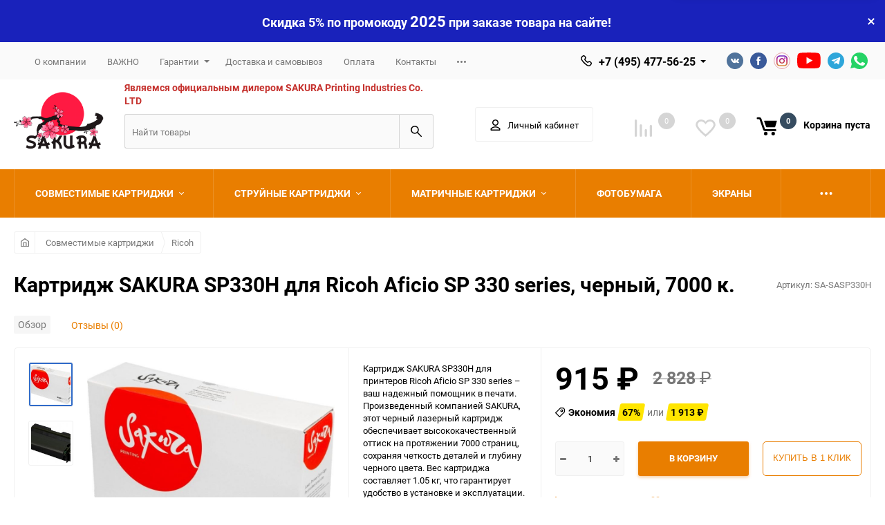

--- FILE ---
content_type: text/html; charset=utf-8
request_url: https://sakurarussia.ru/kartridzh-sakura-sp330h-dlya-ricoh-aficio-sp-330-series-chernyy-7000-k/
body_size: 22662
content:
<!DOCTYPE html><html class="roboto" lang="ru"><head><meta charset="utf-8"><title>Картридж SAKURA SP330H для Ricoh Aficio SP 330 series, черный, 7000 к. по цене 915 руб. в магазине официального партнера Sakura в России</title><meta content="designmyshop.ru" name="author"><meta name="keywords" content="Картридж SAKURA SP330H, Ricoh Aficio SP 330 series, черный картридж, лазерный картридж, 7000 страниц, вес 1.05 кг, производитель SAKURA, вендор Ricoh, гарантия 1 год, тип картридж, модель SP330H, артикул SASP330H, объем 0.006375" /><meta name="description" content="Обеспечьте вашему принтеру Ricoh Aficio SP 330 высококачественную печать с оригинальным черным лазерным картриджем SAKURA SP330H. С ресурсом в 7000 страниц, этот надежный картридж гарантирует четкость и яркость каждой отпечатанной страницы. Вес всего 1.05 кг и гарантия на 1 год обеспечивают беззаботное использование. Купите SAKURA SP330H и наслаждайтесь стабильностью и качеством печати!" /><meta content="width=device-width, initial-scale=1" name="viewport"><meta content="ie=edge" http-equiv="x-ua-compatible"><link rel="shortcut icon" href="/favicon.ico"/><link rel="stylesheet" media="screen" href="/wa-data/public/site/themes/balance/css/fonts.css?v1.3.3.89"><link rel="stylesheet" media="all" href="/wa-data/public/site/themes/balance/css/vendor.css?v1.3.3.89"><link rel="stylesheet" media="all" href="/wa-data/public/site/themes/balance/css/main.css?v1.3.3.89"><link href="/wa-apps/shop/plugins/quickorder/js/dialog/jquery.dialog.min.css?2.13.1" rel="stylesheet">
<link href="/wa-apps/shop/plugins/quickorder/css/frontend.min.css?2.13.1" rel="stylesheet">
<!--[if lt IE 9]><script src="http://cdnjs.cloudflare.com/ajax/libs/html5shiv/3.7.2/html5shiv.min.js"></script><![endif]--><!--[if lt IE 10 ]><p class="chromeframe" style="background-color:yellow;">Вы используете <strong>устаревший</strong> браузер. Пожалуйста <a href="http://browsehappy.com/?locale=ru" style="color: red; font-weight: bold;">Скачайте новый браузер абсолютно бесплатно</a> или <a href="http://www.google.com/chromeframe/?redirect=true">активируй Google Chrome Frame</a>чтобы пользоваться всеми возможностями сайта.</p><![endif]--><!-- Custom Browsers Color Start --><!-- Chrome, Firefox OS and Opera --><meta name="theme-color" content="#fff"><!-- Windows Phone --><meta name="msapplication-navbutton-color" content="#fff"><!-- iOS Safari --><meta name="apple-mobile-web-app-status-bar-style" content="#fff"><!-- Custom Browsers Color End --><script src="/wa-content/js/jquery/jquery-1.11.1.min.js?v4.0.0"></script><script src="/wa-content/js/jquery/jquery-migrate-1.2.1.min.js?v4.0.0"></script><script src="/wa-apps/shop/plugins/quickorder/js/dialog/jquery.dialog.min.js?2.13.1"></script>
<script src="/wa-apps/shop/plugins/quickorder/js/frontend.min.js?2.13.1"></script>
<link href="/wa-data/public/shop/themes/balance/css/shop.css?v1.3.3.89" rel="stylesheet"><!-- plugin hook: 'frontend_head' --><style id="quickorder-inline-styles" data-inline-css="1">[data-quickorder-pb]{background:rgba(243,243,243,1);color:#000;-webkit-border-radius:5px;-moz-border-radius:5px;border-radius:5px;font-family:Arial,sans-serif;font-size:14px;font-style:normal;font-weight:normal;padding:10px 25px;margin-top:10px;margin-bottom:10px;text-align:center}[data-quickorder-pb]:hover{background:rgba(222,222,222,1)}[data-quickorder-pb]{display:table}.quickorder-form[data-quickorder-pf]{background:rgba(255,255,255,1);color:#5e5e5e;-webkit-border-radius:5px;-moz-border-radius:5px;border-radius:5px}[data-quickorder-pf] .quickorder-methods .s-quickorder-method{-webkit-border-radius:5px;-moz-border-radius:5px;border-radius:5px}[data-quickorder-pf] .quickorder-popup{-webkit-border-radius:5px;-moz-border-radius:5px;border-radius:5px}.quickorder-form [data-quickorder-pfh]{background:rgba(243,243,243,1);color:#000;font-family:Arial,sans-serif;font-size:24px;font-style:normal;font-weight:normal;padding:10px 15px}[data-quickorder-pf] [data-quickorder-close]{right:15px}[data-quickorder-pf] .quickorder-popup-head{background:rgba(243,243,243,1);color:#000}[data-quickorder-pf] .quickorder-popup{border:2px solid rgba(243,243,243,1)}.quickorder-form [data-quickorder-pt]{font-size:14px;font-style:normal;font-weight:bold}.quickorder-form [data-quickorder-pfs]{padding:7px;-webkit-border-radius:5px;-moz-border-radius:5px;border-radius:5px;border:1px solid #ccc;width:100%}[data-quickorder-pf] .quickorder-methods .s-quickorder-method{border:1px solid #ccc}[data-quickorder-pf] .quickorder-methods-form .wa-value input,[data-quickorder-pf] .quickorder-methods-form .wa-value select,[data-quickorder-pf] .wa-captcha-input,[data-quickorder-pf] .quickorder-methods-form .wa-value textarea{padding:7px;-webkit-border-radius:5px;-moz-border-radius:5px;border-radius:5px;border:1px solid #ccc}.quickorder-form [data-quickorder-pff]{padding:20px;text-align:center}.quickorder-form [data-quickorder-pfb]{background:rgba(243,243,243,1);color:#000;-webkit-border-radius:5px;-moz-border-radius:5px;border-radius:5px;font-family:Arial,sans-serif;font-size:14px;font-style:normal;font-weight:normal;padding:10px 25px;text-align:center}.quickorder-form [data-quickorder-pfb]:hover{background:rgba(222,222,222,1)}[data-quickorder-pf] .quickorder-methods .s-quickorder-method:hover,[data-quickorder-pf] .quickorder-methods .s-quickorder-method.selected{background:rgba(243,243,243,.1)}[data-quickorder-pf] .quickorder-quantity-volume:hover{background:rgba(243,243,243,.1)}[data-quickorder-pf] .quickorder-popup .quickorder-quantity-button,[data-quickorder-pf] .quickorder-popup input[type="button"]{background:rgba(243,243,243,1);color:#000;-webkit-border-radius:5px;-moz-border-radius:5px;border-radius:5px;font-family:Arial,sans-serif;font-size:14px;font-style:normal;font-weight:normal;padding:10px 25px;text-align:center}[data-quickorder-pf] .quickorder-popup .quickorder-quantity-button:hover{background:rgba(222,222,222,1)}[data-quickorder-cb]{background:rgba(243,243,243,1);color:#000;-webkit-border-radius:5px;-moz-border-radius:5px;border-radius:5px;font-family:Arial,sans-serif;font-size:14px;font-style:normal;font-weight:normal;padding:10px 25px;margin-top:10px;margin-bottom:10px;text-align:center}[data-quickorder-cb]:hover{background:rgba(222,222,222,1)}[data-quickorder-cb]{display:table}.quickorder-form[data-quickorder-cf]{background:rgba(255,255,255,1);color:#5e5e5e;-webkit-border-radius:5px;-moz-border-radius:5px;border-radius:5px}[data-quickorder-cf] .quickorder-methods .s-quickorder-method{-webkit-border-radius:5px;-moz-border-radius:5px;border-radius:5px}[data-quickorder-cf] .quickorder-popup{-webkit-border-radius:5px;-moz-border-radius:5px;border-radius:5px}.quickorder-form [data-quickorder-cfh]{background:rgba(243,243,243,1);color:#000;font-family:Arial,sans-serif;font-size:24px;font-style:normal;font-weight:normal;padding:10px 15px}[data-quickorder-cf] [data-quickorder-close]{right:15px}[data-quickorder-cf] .quickorder-popup-head{background:rgba(243,243,243,1);color:#000}[data-quickorder-cf] .quickorder-popup{border:2px solid rgba(243,243,243,1)}.quickorder-form [data-quickorder-ct]{font-size:14px;font-style:normal;font-weight:bold}.quickorder-form [data-quickorder-cfs]{padding:7px;-webkit-border-radius:5px;-moz-border-radius:5px;border-radius:5px;border:1px solid #ccc;width:100%}[data-quickorder-cf] .quickorder-methods .s-quickorder-method{border:1px solid #ccc}[data-quickorder-cf] .quickorder-methods-form .wa-value input,[data-quickorder-cf] .quickorder-methods-form .wa-value select,[data-quickorder-cf] .wa-captcha-input,[data-quickorder-cf] .quickorder-methods-form .wa-value textarea{padding:7px;-webkit-border-radius:5px;-moz-border-radius:5px;border-radius:5px;border:1px solid #ccc}.quickorder-form [data-quickorder-cff]{padding:20px;text-align:center}.quickorder-form [data-quickorder-cfb]{background:rgba(243,243,243,1);color:#000;-webkit-border-radius:5px;-moz-border-radius:5px;border-radius:5px;font-family:Arial,sans-serif;font-size:14px;font-style:normal;font-weight:normal;padding:10px 25px;text-align:center}.quickorder-form [data-quickorder-cfb]:hover{background:rgba(222,222,222,1)}[data-quickorder-cf] .quickorder-methods .s-quickorder-method:hover,[data-quickorder-cf] .quickorder-methods .s-quickorder-method.selected{background:rgba(243,243,243,.1)}[data-quickorder-cf] .quickorder-quantity-volume:hover{background:rgba(243,243,243,.1)}[data-quickorder-cf] .quickorder-popup .quickorder-quantity-button,[data-quickorder-cf] .quickorder-popup input[type="button"]{background:rgba(243,243,243,1);color:#000;-webkit-border-radius:5px;-moz-border-radius:5px;border-radius:5px;font-family:Arial,sans-serif;font-size:14px;font-style:normal;font-weight:normal;padding:10px 25px;text-align:center}[data-quickorder-cf] .quickorder-popup .quickorder-quantity-button:hover{background:rgba(222,222,222,1)}/* Добавляйте свой CSS ниже */</style><script>jQuery(document).ready(function($) {$.quickorder.init({version:'2.13.1',isDebug:'0',isMobile:'0',messages:{"Select product sku":"\u0412\u044b\u0431\u0440\u0430\u0442\u044c \u0432\u0430\u0440\u0438\u0430\u043d\u0442 \u0442\u043e\u0432\u0430\u0440\u0430","Product with the selected option combination is not available for purchase":"\u0422\u043e\u0432\u0430\u0440 \u0441 \u0432\u044b\u0431\u0440\u0430\u043d\u043d\u044b\u043c\u0438 \u0445\u0430\u0440\u0430\u043a\u0442\u0435\u0440\u0438\u0441\u0442\u0438\u043a\u0430\u043c\u0438 \u043d\u0435 \u0434\u043e\u0441\u0442\u0443\u043f\u0435\u043d \u0434\u043b\u044f \u0437\u0430\u043a\u0430\u0437\u0430","This product is already selected":"\u0422\u043e\u0432\u0430\u0440 \u0443\u0436\u0435 \u0432\u044b\u0431\u0440\u0430\u043d","Fix the errors above":"\u0418\u0441\u043f\u0440\u0430\u0432\u044c\u0442\u0435 \u0434\u043e\u043f\u0443\u0449\u0435\u043d\u043d\u044b\u0435 \u043e\u0448\u0438\u0431\u043a\u0438","The shopping cart is empty":"\u041a\u043e\u0440\u0437\u0438\u043d\u0430 \u043f\u0443\u0441\u0442\u0430","Wait, please... Redirecting":"\u041f\u043e\u0436\u0430\u043b\u0443\u0439\u0441\u0442\u0430, \u043f\u043e\u0434\u043e\u0436\u0434\u0438\u0442\u0435... \u0418\u0434\u0435\u0442 \u043f\u0435\u0440\u0435\u043d\u0430\u043f\u0440\u0430\u0432\u043b\u0435\u043d\u0438\u0435","Field is required":"\u041e\u0431\u044f\u0437\u0430\u0442\u0435\u043b\u044c\u043d\u043e\u0435 \u043f\u043e\u043b\u0435","Fill in required fields":"\u0417\u0430\u043f\u043e\u043b\u043d\u0438\u0442\u0435 \u043e\u0431\u044f\u0437\u0430\u0442\u0435\u043b\u044c\u043d\u044b\u0435 \u043f\u043e\u043b\u044f","Your order is empty":"\u0412\u0430\u0448 \u0437\u0430\u043a\u0430\u0437 \u043f\u0443\u0441\u0442","Fill in captcha field":"\u0417\u0430\u043f\u043e\u043b\u043d\u0438\u0442\u0435 \u043f\u0440\u043e\u0432\u0435\u0440\u043e\u0447\u043d\u044b\u0439 \u043a\u043e\u0434","Terms and agreement":"\u0423\u0441\u043b\u043e\u0432\u0438\u044f \u0438 \u0441\u043e\u0433\u043b\u0430\u0448\u0435\u043d\u0438\u044f","Phone format is not correct.<br>Use this one:":"\u041d\u0435\u043a\u043e\u0440\u0440\u0435\u043a\u0442\u043d\u044b\u0439 \u0444\u043e\u0440\u043c\u0430\u0442 \u0442\u0435\u043b\u0435\u0444\u043e\u043d\u0430.<br>\u0418\u0441\u043f\u043e\u043b\u044c\u0437\u0443\u0439\u0442\u0435 \u0442\u0430\u043a\u043e\u0439:","Shipping method has errors. Please, fix them.":"\u041c\u0435\u0442\u043e\u0434\u044b \u0434\u043e\u0441\u0442\u0430\u0432\u043a\u0438 \u0441\u043e\u0434\u0435\u0440\u0436\u0430\u0442 \u043e\u0448\u0438\u0431\u043a\u0438. \u041f\u043e\u0436\u0430\u043b\u0443\u0439\u0441\u0442\u0430, \u0438\u0441\u043f\u0440\u0430\u0432\u044c\u0442\u0435 \u0438\u0445.","Payment method has errors. Please, fix them.":"\u041c\u0435\u0442\u043e\u0434\u044b \u043e\u043f\u043b\u0430\u0442\u044b \u0441\u043e\u0434\u0435\u0440\u0436\u0430\u0442 \u043e\u0448\u0438\u0431\u043a\u0438. \u041f\u043e\u0436\u0430\u043b\u0443\u0439\u0441\u0442\u0430, \u0438\u0441\u043f\u0440\u0430\u0432\u044c\u0442\u0435 \u0438\u0445.","Minimal sum of order is %s":"\u041c\u0438\u043d\u0438\u043c\u0430\u043b\u044c\u043d\u0430\u044f \u0441\u0443\u043c\u043c\u0430 \u0437\u0430\u043a\u0430\u0437\u0430 %s","Minimal sum of each product is":"\u041c\u0438\u043d\u0438\u043c\u0430\u043b\u044c\u043d\u0430\u044f \u0441\u0442\u043e\u0438\u043c\u043e\u0441\u0442\u044c \u043a\u0430\u0436\u0434\u043e\u0433\u043e \u0442\u043e\u0432\u0430\u0440\u0430 %s","Minimal quantity of products is":"\u041c\u0438\u043d\u0438\u043c\u0430\u043b\u044c\u043d\u043e\u0435 \u043a\u043e\u043b\u0438\u0447\u0435\u0441\u0442\u0432\u043e \u0442\u043e\u0432\u0430\u0440\u043e\u0432","Minimal quantity of each product is":"\u041c\u0438\u043d\u0438\u043c\u0430\u043b\u044c\u043d\u043e\u0435 \u043a\u043e\u043b\u0438\u0447\u0435\u0441\u0442\u0432\u043e \u043a\u0430\u0436\u0434\u043e\u0433\u043e \u0442\u043e\u0432\u0430\u0440\u0430","Wait, please..":"\u041f\u043e\u0436\u0430\u043b\u0443\u0439\u0441\u0442\u0430, \u043f\u043e\u0434\u043e\u0436\u0434\u0438\u0442\u0435.."},currency:{"code":"RUB","sign":"\u0440\u0443\u0431.","sign_html":"<span class=\"ruble\">\u20bd<\/span>","sign_position":1,"sign_delim":" ","decimal_point":",","frac_digits":"2","thousands_sep":" "},usingPlugins:0,contactUpdate:0,popupClose:1,replace78:0,mobileStabDelay:'500',minimal:{"price":"1500","product_sum":"","total_quantity":"","product_quantity":""},productButton:'[data-quickorder-product-button]',cartButton:'[data-quickorder-cart-button]',analytics:{"cart":{"ga_counter":"","ya_counter":"","yaecom":"","yaecom_goal_id":"","yaecom_container":"","ya_fopen":"","ya_submit":"","ya_submit_error":"","ga_category_fopen":"","ga_action_fopen":"","ga_category_submit":"","ga_action_submit":"","ga_category_submit_error":"","ga_action_submit_error":""},"product":{"ga_counter":"","ya_counter":"","yaecom":"","yaecom_goal_id":"","yaecom_container":"","ya_fopen":"","ya_submit":"","ya_submit_error":"","ga_category_fopen":"","ga_action_fopen":"","ga_category_submit":"","ga_action_submit":"","ga_category_submit_error":"","ga_action_submit_error":""}},urls:{getProductSkus:'/quickorder/getProductSkus/',shipping:'/quickorder/shipping/update/',update:'/quickorder/update/',load:'/quickorder/load/',payment:'/quickorder/payment/',send:'/quickorder/send/',service:'/quickorder/service/update/',cartSaveUrl:{shop:'https://sakurarussia.ru/cart/save/',plugin:'https://sakurarussia.ru/my/'},cartDeleteUrl:{shop:'https://sakurarussia.ru/cart/delete/',plugin:'https://sakurarussia.ru/my/'},cartAddUrl:{shop:'https://sakurarussia.ru/cart/add/',plugin:'https://sakurarussia.ru/my/'}}});});</script>
<meta name="wa-expert-hash" content="7d9704cde8cb585c973724a5fe3db223a7aef7" />
<meta name="cmsmagazine" content="0de1bce7a34ea1d91c95c81b0ba94cf9" />
<link rel="stylesheet" media="all" href="/wa-data/public/site/themes/balance/css/themecolors/color-20.css?v1.3.3.89"><meta property="og:type" content="website">
<meta property="og:title" content="Картридж SAKURA SP330H для Ricoh Aficio SP 330 series, черный, 7000 к.">
<meta property="og:description" content="Обеспечьте вашему принтеру Ricoh Aficio SP 330 высококачественную печать с оригинальным черным лазерным картриджем SAKURA SP330H. С ресурсом в 7000 страниц, этот надежный картридж гарантирует четкость и яркость каждой отпечатанной страницы. Вес всего 1.05 кг и гарантия на 1 год обеспечивают беззаботное использование. Купите SAKURA SP330H и наслаждайтесь стабильностью и качеством печати!">
<meta property="og:image" content="https://sakurarussia.ru/wa-data/public/shop/products/58/17/1758/images/2821/2821.750x0.jpg">
<meta property="og:url" content="https://sakurarussia.ru/kartridzh-sakura-sp330h-dlya-ricoh-aficio-sp-330-series-chernyy-7000-k/">
<meta property="product:price:amount" content="915">
<meta property="product:price:currency" content="RUB">
<link rel="icon" href="/favicon.ico?v=1641810797" type="image/x-icon" /><link rel="apple-touch-icon" href="/apple-touch-icon.png?v=1641810797" /><meta name="mailru-domain" content="dF0Y2f5JupVMZTIX" />
<script src="//code-ya.jivosite.com/widget/gdzw6TpInj" async></script>
<meta name="yandex-verification" content="f2b63668fcf53c54" />
<!-- Yandex.Metrika counter -->
<script type="text/javascript" >
   (function(m,e,t,r,i,k,a){m[i]=m[i]||function(){(m[i].a=m[i].a||[]).push(arguments)};
   m[i].l=1*new Date();k=e.createElement(t),a=e.getElementsByTagName(t)[0],k.async=1,k.src=r,a.parentNode.insertBefore(k,a)})
   (window, document, "script", "https://mc.yandex.ru/metrika/tag.js", "ym");

   ym(72528190, "init", {
        clickmap:true,
        trackLinks:true,
        accurateTrackBounce:true,
        webvisor:true,
        ecommerce:"dataLayer"
   });
</script>
<noscript><div><img src="https://mc.yandex.ru/watch/72528190" style="position:absolute; left:-9999px;" alt="" /></div></noscript>
<!-- /Yandex.Metrika counter -->

<meta name="google-site-verification" content="xagJAWJ1WMXLFP1Z3lQ9egqMFhy5mBeHwD7IfBni0-Y" />

<!-- Global site tag (gtag.js) - Google Analytics -->
<script async src="https://www.googletagmanager.com/gtag/js?id=G-56X671YTRN"></script>
<script>
  window.dataLayer = window.dataLayer || [];
  function gtag(){dataLayer.push(arguments);}
  gtag('js', new Date());

  gtag('config', 'G-56X671YTRN');
</script><link rel="stylesheet" media="all" href="/wa-data/public/site/themes/balance/css/user.css?v1.3.3.89"></head><body data-viewed="1758" data-theme-id="balance"><main id="my-page"><div class="top-message" style="background-color:#1922bb;color:#ffffff"><div class="top-message__inner"><span style= "font-size: 18px;">Скидка 5% по промокоду <bold style= "font-size: 22px;">2025</bold> при заказе товара на сайте!</span><div class="top-message__close-btn">Закрыть</div></div></div><div class="page-preloader"><div class="inner-loader"></div></div><div class="outer-wrapper item-page"><header class="site-header site-header_mob site-header_2"><div class="site-header__menu-row"><a class="cat-menu-btn-mob" href="#"><span class="cat-menu-btn-mob__inner"><span class="icon"><svg class="icon" width="10" height="10"><use xlink:href="#icon-catalog-mob"></use></svg></span><span class="cat-menu-btn-mob__text">Каталог товаров</span></span></a></div><div class="site-header__main"><div class="site-header__main-inner"><div class="site-header__hamb-logo"><a class="hamburger" href="#mmenu"><span class="hamburger__inner"></span></a><a class="site-header__logo" href="/"><img src="/wa-data/public/site/themes/balance/img/logo_mobile.png?v1618494608?v1.3.3.89" alt="Фирменный магазин Сакура"></a></div><div class="site-header__actions"><div class="site-actions site-actions_mob"><div class="site-actions__btn site-actions__btn_comp"><a class="action-btn js-compare-link js-compare-status" href="javascript:void(0);"><span class="action-btn__inner"><svg class="icon" width="20" height="20"><use xlink:href="#icon-chart"></use></svg><span class="action-btn__text">Сравнение</span><span class="action-btn__qty js-compare-count">0</span></span></a></div><div class="site-actions__btn site-actions__btn_fav"><a class="action-btn js-wishlist-status" href="/search/?query&_balance_type=favorites"><span class="action-btn__inner"><svg class="icon" width="20" height="19"><use xlink:href="#icon-heart"></use></svg><span class="action-btn__text">Избранное</span><span class="action-btn__qty js-wishlist-count">0</span></span></a></div><div class="site-actions__btn site-actions__btn_search"><a class="action-btn inline-popup-search" href="#search-popup"><span class="action-btn__inner"><svg class="icon" width="22" height="22"><use xlink:href="#icon-search"></use></svg><span class="action-btn__text">Поиск</span></span></a><div class="b-popup b-popup_search mfp-hide mfp-with-anim" id="search-popup"><div class="b-popup__inner"><div class="site-search"><div class="site-search__title">Поиск</div><form class="search__form-autocomplete search__form-shop" action="/search/" data-images="1" data-limit="6"><div class="site-search__inner"><div class="site-search__input-wrapper"><input class="site-search__input site-search__input_merged" type="search" name="query" autocomplete="off" placeholder="Найти товары" value="" /><div class="site-search__loader"></div></div><button class="site-search__btn"><svg class="icon cent-icon" width="16" height="16"><use xlink:href="#icon-search"></use></svg><span class="site-search__btn-text">Поиск</span></button></div></form><div class="autocomplete-suggestions"><div class="autocomplete-suggestion autocomplete-suggestion-showall"><a class="btn btn_shiny btn_sec-9 view-all" href="/search/" data-href="/search/?*"><span>Посмотреть все результаты</span><div class="hover-anim"></div></a></div></div></div></div></div></div><div class="site-actions__btn site-actions__btn_user"><a class="action-btn" href="/login/"><span class="action-btn__inner"><svg class="icon" width="19" height="22"><use xlink:href="#icon-user"></use></svg><span class="action-btn__text">Личный кабинет</span></span></a></div><div class="site-actions__btn site-actions__btn_cart"><a href="/order/" class="action-btn js-minicart is-empty"><div class="action-btn__inner"><svg class="icon" width="24" height="20"><use xlink:href="#icon-cart"></use></svg><div class="action-btn__qty js-minicart-count">0</div></div></a></div></div></div></div></div><div class="mob-search"><form action="/search/" data-images="1" data-limit="6"><input type="search" name="query" autocomplete="off" placeholder="Найти товары" value=""><input type="submit" value=""></form></div><nav class="mobile-nav" id="mmenu"><ul class="mobile-nav__list"><li class="mobile-nav__item mobile-nav__item_catalog mobile-nav__item_main"><span class="mobile-nav__btn"><svg class="icon" width="16" height="16"><use xlink:href="#icon-catalog-mob"></use></svg><span class="mobile-nav__text">Каталог товаров</span></span><ul class="mobile-nav__list"><li class="mobile-nav__item"><span class="mobile-nav__btn"><span class="mobile-nav__text">Совместимые картриджи</span></span><ul class="mobile-nav__list mobile-nav__list_next"><li class="mobile-nav__item"><a class="mobile-nav__btn" href="/category/sovmestimye-kartridzhi/">Посмотреть все товары</a></li><li class="mobile-nav__item"><a href="/category/sovmestimye-kartridzhi/brother/" class="mobile-nav__btn"><span class="mobile-nav__text">Brother</span></a></li><li class="mobile-nav__item"><a href="/category/sovmestimye-kartridzhi/canon/" class="mobile-nav__btn"><span class="mobile-nav__text">Canon</span></a></li><li class="mobile-nav__item"><a href="/category/sovmestimye-kartridzhi/epson/" class="mobile-nav__btn"><span class="mobile-nav__text">Epson</span></a></li><li class="mobile-nav__item"><a href="/category/sovmestimye-kartridzhi/hp/" class="mobile-nav__btn"><span class="mobile-nav__text">HP</span></a></li><li class="mobile-nav__item"><a href="/category/sovmestimye-kartridzhi/konica-minolta/" class="mobile-nav__btn"><span class="mobile-nav__text">Konica Minolta</span></a></li><li class="mobile-nav__item"><a href="/category/sovmestimye-kartridzhi/kyocera-mita/" class="mobile-nav__btn"><span class="mobile-nav__text">Kyocera Mita</span></a></li><li class="mobile-nav__item"><a href="/category/sovmestimye-kartridzhi/lexmark/" class="mobile-nav__btn"><span class="mobile-nav__text">Lexmark</span></a></li><li class="mobile-nav__item"><a href="/category/sovmestimye-kartridzhi/oki/" class="mobile-nav__btn"><span class="mobile-nav__text">OKI</span></a></li><li class="mobile-nav__item"><a href="/category/sovmestimye-kartridzhi/panasonic/" class="mobile-nav__btn"><span class="mobile-nav__text">Panasonic</span></a></li><li class="mobile-nav__item"><a href="/category/sovmestimye-kartridzhi/pantum/" class="mobile-nav__btn"><span class="mobile-nav__text">Pantum</span></a></li><li class="mobile-nav__item"><a href="/category/sovmestimye-kartridzhi/ricoh/" class="mobile-nav__btn"><span class="mobile-nav__text">Ricoh</span></a></li><li class="mobile-nav__item"><a href="/category/sovmestimye-kartridzhi/samsung/" class="mobile-nav__btn"><span class="mobile-nav__text">Samsung</span></a></li><li class="mobile-nav__item"><a href="/category/sovmestimye-kartridzhi/xerox/" class="mobile-nav__btn"><span class="mobile-nav__text">Xerox</span></a></li></ul></li><li class="mobile-nav__item"><span class="mobile-nav__btn"><span class="mobile-nav__text">Струйные картриджи</span></span><ul class="mobile-nav__list mobile-nav__list_next"><li class="mobile-nav__item"><a class="mobile-nav__btn" href="/category/struynye-kartridzhi/">Посмотреть все товары</a></li><li class="mobile-nav__item"><a href="/category/struynye-kartridzhi/brother/" class="mobile-nav__btn"><span class="mobile-nav__text">Brother</span></a></li><li class="mobile-nav__item"><a href="/category/struynye-kartridzhi/canon/" class="mobile-nav__btn"><span class="mobile-nav__text">Canon</span></a></li><li class="mobile-nav__item"><a href="/category/struynye-kartridzhi/epson/" class="mobile-nav__btn"><span class="mobile-nav__text">Epson</span></a></li><li class="mobile-nav__item"><a href="/category/struynye-kartridzhi/hp/" class="mobile-nav__btn"><span class="mobile-nav__text">HP</span></a></li></ul></li><li class="mobile-nav__item"><span class="mobile-nav__btn"><span class="mobile-nav__text">Матричные картриджи</span></span><ul class="mobile-nav__list mobile-nav__list_next"><li class="mobile-nav__item"><a class="mobile-nav__btn" href="/category/matrichnye-kartridzhi/">Посмотреть все товары</a></li><li class="mobile-nav__item"><a href="/category/matrichnye-kartridzhi/epson/" class="mobile-nav__btn"><span class="mobile-nav__text">Epson</span></a></li></ul></li><li class="mobile-nav__item"><a href="/category/fotobumaga/" class="mobile-nav__btn"><span class="mobile-nav__text">Фотобумага</span></a></li><li class="mobile-nav__item"><a href="/category/shirokoformatnaya-fotobumaga/" class="mobile-nav__btn"><span class="mobile-nav__text">Широкоформатная фотобумага</span></a></li><li class="mobile-nav__item"><a href="/category/ekrany/" class="mobile-nav__btn"><span class="mobile-nav__text">Экраны</span></a></li><li class="mobile-nav__item"><a href="/category/krepleniya/" class="mobile-nav__btn"><span class="mobile-nav__text">Крепления</span></a></li></ul></li><li class="mobile-nav__item mobile-nav__item_main mobile-nav__item_search"><div class="mobile-nav-search"><form action="/search/" data-images="1" data-limit="6"><input type="search" name="query" autocomplete="off" placeholder="Найти товары" value=""><button type="submit"><svg class="icon" width="15" height="15"><use xlink:href="#icon-search"></use></svg></button></form></div></li><li class="mobile-nav__item mobile-nav__item_main mobile-nav__item_callback"><span class="mobile-nav__btn"><svg class="icon" width="16" height="16"><use xlink:href="#icon-phone"></use></svg><span class="mobile-nav__text">+7 (495) 477-56-25</span></span><ul class="mobile-nav__list"><li class="mobile-nav__item"><span class="b-contact"><span class="b-contact__top"><span class="b-contact__top-item"><span class="b-contact__tel"><svg class="icon" width="16" height="16"><use xlink:href="#icon-phone"></use></svg><a class="b-contact__tel-text" href="tel:+74954775625">+7 (495) 477-56-25</a></span><span class="b-contact__callinfo">Отдел продаж</span></span></span><span class="b-contact__bottom"><span class="b-contact__worktime">Режим работы</span><span class="b-contact__workinfo">09:00 до 18:00 по будням</span></span></span></li></ul></li><li class="mobile-nav__item mobile-nav__item_main profile"><span class="mobile-nav__btn"><svg class="icon" width="17" height="16"><use xlink:href="#icon-user"></use></svg><span class="mobile-nav__text">Личный кабинет</span></span><ul class="mobile-nav__list"><li class="mobile-nav__item"><a class="mobile-nav__btn" href="/login/">Вход</a></li><li class="mobile-nav__item"><a class="mobile-nav__btn" href="/signup/">Регистрация</a></li></ul></li><li class="mobile-nav__item mobile-nav__item_main"><a class="mobile-nav__btn" href="/search/?query&_balance_type=favorites"><svg class="icon" width="17" height="15"><use xlink:href="#icon-heart"></use></svg><span class="mobile-nav__text">Избранное</span><span class="mobile-nav__qty-count js-wishlist-count js-wishlist-status">0</span></a></li><li class="mobile-nav__item mobile-nav__item_main"><a class="mobile-nav__btn js-compare-link" href="javascript:void(0);"><svg class="icon" width="16" height="16"><use xlink:href="#icon-chart"></use></svg><span class="mobile-nav__text">Сравнение</span><span class="mobile-nav__qty-count js-compare-count js-compare-status">0</span></a></li><li class="mobile-nav__item mobile-nav__item_main"><a class="mobile-nav__btn" href="/search/?query&_balance_type=viewed"><svg class="icon" width="16" height="16"><use xlink:href="#icon-eye"></use></svg><span class="mobile-nav__text">Просмотренные товары</span><span class="mobile-nav__qty-count js-viewed-count js-viewed-status">0</span></a></li><li class="mobile-nav__item mobile-nav__item_info"><a class="mobile-nav__btn" href="/about/">О компании</a></li><li class="mobile-nav__item mobile-nav__item_info"><a class="mobile-nav__btn" href="/vazhno/">ВАЖНО</a></li><li class="mobile-nav__item mobile-nav__item_info"><span class="mobile-nav__btn mobile-nav__btn_expand"><span class="menu-toggle-text"><a class="menu-toggle-text__text" href="/warranty/">Гарантии</a><div class="menu-toggle-text__icon"><svg class="icon icon-plus" width="10" height="10"><use xlink:href="#icon-plus-thin"></use></svg><svg class="icon icon-minus" width="10" height="10"><use xlink:href="#icon-minus-thin"></use></svg></div></span><span class="mob-side-dropmenu" style="display:none;"><div class="mob-side-dropmenu__list"><div class="mob-side-dropmenu__item"><a href="/warranty/vozvrat-tovara/">Возврат товара</a></div></div></span></span></li><li class="mobile-nav__item mobile-nav__item_info"><a class="mobile-nav__btn" href="/dostavka-i-samovyvoz/">Доставка и самовывоз</a></li><li class="mobile-nav__item mobile-nav__item_info"><a class="mobile-nav__btn" href="/payment/">Оплата</a></li><li class="mobile-nav__item mobile-nav__item_info"><a class="mobile-nav__btn" href="/contacts/">Контакты</a></li><li class="mobile-nav__item mobile-nav__item_info"><a class="mobile-nav__btn" href="/privacy/">Политика конфиденциальности</a></li><li class="mobile-nav__item mobile-nav__item_info"><a class="mobile-nav__btn" href="/polzovatelskoe-soglashenie/">Пользовательское соглашение</a></li></ul></nav></header><header class="site-header site-header_desk site-header_13"><div class="site-header__top"><div class="site-header__top-inner"><div class="site-header__top-menu"><div class="top-menu top-menu_js"><ul class="top-menu__list"><li class="top-menu__item"><a class="top-menu__link" href="/about/">О компании</a></li><li class="top-menu__item"><a class="top-menu__link" href="/vazhno/">ВАЖНО</a></li><li class="top-menu__item univ-drop-lnk"><a class="top-menu__link has-down-arrow" href="/warranty/">Гарантии</a><ul class="top-menu__subm univ-dropd univ-dropd_list"><li class="top-menu__subm-item"><a class="top-menu__subm-link" href="/warranty/vozvrat-tovara/">Возврат товара</a></li></ul></li><li class="top-menu__item"><a class="top-menu__link" href="/dostavka-i-samovyvoz/">Доставка и самовывоз</a></li><li class="top-menu__item"><a class="top-menu__link" href="/payment/">Оплата</a></li><li class="top-menu__item"><a class="top-menu__link" href="/contacts/">Контакты</a></li><li class="top-menu__item"><a class="top-menu__link" href="/privacy/">Политика конфиденциальности</a></li><li class="top-menu__item"><a class="top-menu__link" href="/polzovatelskoe-soglashenie/">Пользовательское соглашение</a></li></ul><div class="top-menu__btn-toggler more-btn"><svg class="icon" width="13" height="3"><use xlink:href="#dots-more"></use></svg><div class="top-menu__sec-menu univ-dropd univ-dropd_list"><ul class="top-menu__sec-menu-list"></ul></div></div></div></div><div class="site-header__contacts"><div class="site-header__callback"><div class="callback-wr callback-wr_sideby"><div class="callback-info"><div class="callback-info__inner"><div class="callback-info__main-num callback-info__main-num_top"><svg class="icon" width="16" height="16"><use xlink:href="#icon-phone"></use></svg><a href="tel:+74954775625" class="callback-info__main-num-text has-down-arrow">+7 (495) 477-56-25</a><div class="callback-info__main-content"><div class="callback-info__main-content-top"><div class="callback-info__call-text">Отдел продаж</div></div><div class="callback-info__main-content-bottom"><div class="callback-info__daytime-title">Режим работы:</div><div class="callback-info__daytime-text">09:00 до 18:00 по будням</div></div></div></div></div></div></div></div><div class="site-header__social"><div class="soc-list"><div class="soc-list__inner"><div class="soc-list__i"><a class="soc-btn soc-btn_vk" href="https://vk.com/public210635896" target="_blank"><svg class="icon cent-icon" width="13" height="7"><use xlink:href="#icon-vk"></use></svg></a></div><div class="soc-list__i"><a class="soc-btn soc-btn_fb" href="https://facebook.com/groups/office.torg/" target="_blank"><svg class="icon cent-icon" width="6" height="13"><use xlink:href="#icon-fb"></use></svg></a></div><div class="soc-list__i"><a class="soc-btn soc-btn_ins" href="https://www.instagram.com/office.torg/" target="_blank"><img class="cent-icon" src="/wa-data/public/site/themes/balance/img/icon-instagram-color.svg" alt="" width="16" height="17"><svg class="icon cent-icon" width="13" height="13"><use xlink:href="#icon-instagram-monochrome"></use></svg></a></div><div class="soc-list__i"><a class="soc-btn soc-btn_ytb" href="https://www.youtube.com/channel/UCt_CK3QRmwmtF40M8vVGSkQ" target="_blank"><svg class="icon cent-icon" width="34" height="24"><use xlink:href="#icon-yt-monochrome"></use></svg></a></div><div class="soc-list__i"><a class="soc-btn soc-btn_tlg" href="https://t.me/officetorg" target="_blank"><svg class="icon cent-icon" width="13" height="12"><use xlink:href="#icon-telegram"></use></svg></a></div><div class="soc-list__i"><a class="soc-btn soc-btn_whatsapp" href="https://api.whatsapp.com/send?phone=79997830488"><svg class="icon cent-icon" width="16" height="14"><use xlink:href="#icon-whatsapp-tel-no-circle"></use></svg></a></div></div></div></div></div></div></div><div class="site-header__mid"><div class="site-header__mid-inner"><div class="site-header__mid-main"><div class="site-header__mid-logo"><a class="logo" href="/"><img src="/wa-data/public/site/themes/balance/img/logo.png?v1618495339?v1.3.3.89" alt="Фирменный магазин Сакура"></a></div><div class="site-header__search"><div class="site-header__desc">Являемся официальным дилером SAKURA Printing Industries Co. LTD</div><div class="site-search default"><form class="search__form-autocomplete search__form-shop" action="/search/" data-images="1" data-limit="6"><div class="site-search__inner"><div class="site-search__input-wrapper"><input class="site-search__input site-search__input_merged" type="search" name="query" autocomplete="off" placeholder="Найти товары" value="" /><div class="site-search__loader"></div></div><button class="site-search__btn default-btn" type="submit"><svg class="icon cent-icon" width="16" height="16"><use xlink:href="#icon-search"></use></svg><span class="site-search__btn-text">Поиск</span></button></div></form><div class="autocomplete-suggestions"><div class="autocomplete-suggestion autocomplete-suggestion-showall"><a class="btn btn_shiny btn_sec-9 view-all" href="/search/" data-href="/search/?*"><div class="hover-anim"></div><span>Посмотреть все результаты</span></a></div></div></div></div></div><div class="site-header__action"><div class="site-actions site-actions_13"><div class="site-actions__btn profile"><a class="profile-link profile-link_buttoned" href="/my/"><span class="profile-link__body"><svg class="icon" width="17" height="16"><use xlink:href="#icon-user"></use></svg><span class="profile-link__text">Личный кабинет</span></span></a></div><div class="site-actions__btn"><a class="action-btn action-btn_13 has-tooltip js-compare-status js-compare-link" data-title="Сравнение" href="javascript:void(0);"><span class="action-btn__inner"><svg class="icon" width="25" height="25"><use xlink:href="#icon-chart"></use></svg><span class="action-btn__text">Сравнение</span><span class="action-btn__qty lg js-compare-count">0</span></span></a></div><div class="site-actions__btn"><a class="action-btn action-btn_13 has-tooltip js-wishlist-status" data-title="Избранное" href="/search/?query&_balance_type=favorites"><span class="action-btn__inner"><svg class="icon" width="29" height="25"><use xlink:href="#icon-heart"></use></svg><span class="action-btn__text">Избранное</span><span class="action-btn__qty lg js-wishlist-count">0</span></span></a></div><div class="site-actions__btn site-actions__btn_cart js-minicart-wrapper js-minicart-status js-minicart-flystatus is-empty" data-carturl="/cart/" data-dummyimg="/wa-data/public/site/themes/balance/img/dummy96.png"><a class="cart-btn cart-btn_13" href="/order/"><span class="cart-btn__inner"><span class="action-btn action-btn_13 action-btn_cart"><span class="action-btn__inner"><svg class="icon" width="30" height="30"><use xlink:href="#icon-cart"></use></svg><span class="action-btn__qty lg js-minicart-count">0</span></span></span><span class="cart-btn__text">Корзина&nbsp;<span class="cart-btn__price-wr js-minicart-total">0 <span class="ruble">₽</span></span><span class="cart-empty__price-wr">пуста</span></span></span></a><div class="site-actions__mini-cart"><div class="minicart js-minicart" data-carturl="/cart/" data-dummyimg="/wa-data/public/site/themes/balance/img/dummy96.png"><div class="u-cen-txt"><h4 class="minicart__title">Товары в корзине</h4></div><ul class="minicart__list cst-reset"></ul><div class="minicart__total"><div class="minicart__total-text">Итого:</div><div class="minicart__total-price js-minicart-total">0 <span class="ruble">₽</span></div></div><div class="minicart__btn-wrapper"><div class="minicart__btn"><a href="/order/" class="btn btn_shiny btn_main-1"><div class="hover-anim"></div><span>Оформить заказ</span></a></div></div></div></div></div></div></div></div></div><div class="site-header__menu-row"><div class="site-header__menu-row-inner"><div class="menu-row menu-row_buttoned"><div class="hor-menu hor-menu_buttoned"><ul class="hor-menu__list hor-menu__list_devider"><li class="hor-menu__item has-subm has-vert-subm"><div class="hor-menu__submenu vertikal"><div class="vert-m vert-m_g vert-m_js"><ul class="vert-m__list side-menu"><li class="vert-m__item not-easy-menu"><a class="vert-m__link" href="/category/sovmestimye-kartridzhi/brother/"><span class="vert-m__text"><span class="vert-m__text-node">Brother</span></span></a></li><li class="vert-m__item not-easy-menu"><a class="vert-m__link" href="/category/sovmestimye-kartridzhi/canon/"><span class="vert-m__text"><span class="vert-m__text-node">Canon</span></span></a></li><li class="vert-m__item not-easy-menu"><a class="vert-m__link" href="/category/sovmestimye-kartridzhi/epson/"><span class="vert-m__text"><span class="vert-m__text-node">Epson</span></span></a></li><li class="vert-m__item not-easy-menu"><a class="vert-m__link" href="/category/sovmestimye-kartridzhi/hp/"><span class="vert-m__text"><span class="vert-m__text-node">HP</span></span></a></li><li class="vert-m__item not-easy-menu"><a class="vert-m__link" href="/category/sovmestimye-kartridzhi/konica-minolta/"><span class="vert-m__text"><span class="vert-m__text-node">Konica Minolta</span></span></a></li><li class="vert-m__item not-easy-menu"><a class="vert-m__link" href="/category/sovmestimye-kartridzhi/kyocera-mita/"><span class="vert-m__text"><span class="vert-m__text-node">Kyocera Mita</span></span></a></li><li class="vert-m__item not-easy-menu"><a class="vert-m__link" href="/category/sovmestimye-kartridzhi/lexmark/"><span class="vert-m__text"><span class="vert-m__text-node">Lexmark</span></span></a></li><li class="vert-m__item not-easy-menu"><a class="vert-m__link" href="/category/sovmestimye-kartridzhi/oki/"><span class="vert-m__text"><span class="vert-m__text-node">OKI</span></span></a></li><li class="vert-m__item not-easy-menu"><a class="vert-m__link" href="/category/sovmestimye-kartridzhi/panasonic/"><span class="vert-m__text"><span class="vert-m__text-node">Panasonic</span></span></a></li><li class="vert-m__item not-easy-menu"><a class="vert-m__link" href="/category/sovmestimye-kartridzhi/pantum/"><span class="vert-m__text"><span class="vert-m__text-node">Pantum</span></span></a></li><li class="vert-m__item not-easy-menu"><a class="vert-m__link" href="/category/sovmestimye-kartridzhi/ricoh/"><span class="vert-m__text"><span class="vert-m__text-node">Ricoh</span></span></a></li><li class="vert-m__item not-easy-menu"><a class="vert-m__link" href="/category/sovmestimye-kartridzhi/samsung/"><span class="vert-m__text"><span class="vert-m__text-node">Samsung</span></span></a></li><li class="vert-m__item not-easy-menu"><a class="vert-m__link" href="/category/sovmestimye-kartridzhi/xerox/"><span class="vert-m__text"><span class="vert-m__text-node">Xerox</span></span></a></li></ul></div></div><a class="hor-menu__lnk" href="/category/sovmestimye-kartridzhi/"><span class="hor-menu__text">Совместимые картриджи</span><svg class="icon" width="7" height="4"><use xlink:href="#icon-down-btn"></use></svg></a></li><li class="hor-menu__item has-subm has-vert-subm"><div class="hor-menu__submenu vertikal"><div class="vert-m vert-m_g vert-m_js"><ul class="vert-m__list side-menu"><li class="vert-m__item not-easy-menu"><a class="vert-m__link" href="/category/struynye-kartridzhi/brother/"><span class="vert-m__text"><span class="vert-m__text-node">Brother</span></span></a></li><li class="vert-m__item not-easy-menu"><a class="vert-m__link" href="/category/struynye-kartridzhi/canon/"><span class="vert-m__text"><span class="vert-m__text-node">Canon</span></span></a></li><li class="vert-m__item not-easy-menu"><a class="vert-m__link" href="/category/struynye-kartridzhi/epson/"><span class="vert-m__text"><span class="vert-m__text-node">Epson</span></span></a></li><li class="vert-m__item not-easy-menu"><a class="vert-m__link" href="/category/struynye-kartridzhi/hp/"><span class="vert-m__text"><span class="vert-m__text-node">HP</span></span></a></li></ul></div></div><a class="hor-menu__lnk" href="/category/struynye-kartridzhi/"><span class="hor-menu__text">Струйные картриджи</span><svg class="icon" width="7" height="4"><use xlink:href="#icon-down-btn"></use></svg></a></li><li class="hor-menu__item has-subm has-vert-subm"><div class="hor-menu__submenu vertikal"><div class="vert-m vert-m_g vert-m_js"><ul class="vert-m__list side-menu"><li class="vert-m__item not-easy-menu"><a class="vert-m__link" href="/category/matrichnye-kartridzhi/epson/"><span class="vert-m__text"><span class="vert-m__text-node">Epson</span></span></a></li></ul></div></div><a class="hor-menu__lnk" href="/category/matrichnye-kartridzhi/"><span class="hor-menu__text">Матричные картриджи</span><svg class="icon" width="7" height="4"><use xlink:href="#icon-down-btn"></use></svg></a></li><li class="hor-menu__item"><div class="hor-menu__submenu vertikal"><div class="vert-m vert-m_g vert-m_js"><ul class="vert-m__list side-menu"></ul></div></div><a class="hor-menu__lnk" href="/category/fotobumaga/"><span class="hor-menu__text">Фотобумага</span></a></li><li class="hor-menu__item"><div class="hor-menu__submenu vertikal"><div class="vert-m vert-m_g vert-m_js"><ul class="vert-m__list side-menu"></ul></div></div><a class="hor-menu__lnk" href="/category/shirokoformatnaya-fotobumaga/"><span class="hor-menu__text">Широкоформатная фотобумага</span></a></li><li class="hor-menu__item"><div class="hor-menu__submenu vertikal"><div class="vert-m vert-m_g vert-m_js"><ul class="vert-m__list side-menu"></ul></div></div><a class="hor-menu__lnk" href="/category/ekrany/"><span class="hor-menu__text">Экраны</span></a></li><li class="hor-menu__item"><div class="hor-menu__submenu vertikal"><div class="vert-m vert-m_g vert-m_js"><ul class="vert-m__list side-menu"></ul></div></div><a class="hor-menu__lnk" href="/category/krepleniya/"><span class="hor-menu__text">Крепления</span></a></li></ul><div class="hor-menu__btn-toggler univ-drop-lnk has-subm"><svg class="icon" width="18" height="4"><use xlink:href="#dots-more"></use></svg><div class="hor-menu__sec-menu univ-dropd menu-univ-popup"><ul class="hor-menu__sec-menu-list"></ul></div></div></div></div></div></div></header><!-- plugin hook: 'frontend_header' --><div class="wrapper" id="page-content"><div class="main" itemscope itemtype="http://schema.org/WebPage"> <div class="item-pg" itemscope itemtype="http://schema.org/Product" id="js-product-page"><div class="item-pg__breadcrumbs layout-center"><div class="breadcrumbs breadcrumbs_border"><ul class="breadcrumbs__list"><li class="breadcrumbs__item"><a class="breadcrumbs__link" href="/"><svg class="icon cent-icon" width="12" height="12"><use xlink:href="#icon-home-breadcrumb"></use></svg></a></li><li class="breadcrumbs__item"><a class="breadcrumbs__link" href="/category/sovmestimye-kartridzhi/">Совместимые картриджи</a></li><li class="breadcrumbs__item"><a class="breadcrumbs__link" href="/category/sovmestimye-kartridzhi/ricoh/">Ricoh</a></li></ul></div></div><div class="item-pg__heading layout-center"><h1 class="item-pg__title"><span itemprop="name">Картридж SAKURA SP330H для Ricoh Aficio SP 330 series, черный, 7000 к.</span></h1><div class="item-pg__heading-artikul grey s-product-sku">Артикул:<span> SA-SASP330H</span><meta itemprop="sku" content="SA-SASP330H"></div></div><div class="links-bar layout-center"><div class="links-bar__list"><div class="links-bar__item active"><div class="links-bar__link">Обзор</div></div><div class="links-bar__item"><a class="links-bar__link" href="/kartridzh-sakura-sp330h-dlya-ricoh-aficio-sp-330-series-chernyy-7000-k/reviews/">Отзывы (0)</a></div><!-- plugin hook: 'frontend_product.menu' --><div class="links-bar__item"><span class="links-bar__link"></span></div></div></div><div class="item-pg__product layout-center"><div class="b-row-ip b-row-ip_1"><div class="b-row-ip__inner"><div class="b-row-ip__col-image"><div class="pd-image"><div class="pd-image__thumbs"><div class="pd-image__thumbs-slider-nav"><div class="thumb-nav thumb-nav_left"><svg class="icon" width="10" height="18"><use xlink:href="#arrow-left-big"></use></svg></div><div class="thumb-nav thumb-nav_right"><svg class="icon" width="10" height="18"><use xlink:href="#arrow-left-big"></use></svg></div></div><div class="pd-image__thumbs-slider swiper-container"><div class="pd-image__thumbs-slider-body swiper-wrapper"><div class="swiper-slide pd-thumb is-image is-current" id="product-image-2821"><img alt="Картридж SAKURA SP330H для Ricoh Aficio SP 330 series, черный, 7000 к." class="pd-thumb__img" title="Картридж SAKURA SP330H для Ricoh Aficio SP 330 series, черный, 7000 к." src="/wa-data/public/shop/products/58/17/1758/images/2821/2821.96x96.jpg"></div><div class="swiper-slide pd-thumb is-image" id="product-image-2822"><img alt="Картридж SAKURA SP330H для Ricoh Aficio SP 330 series, черный, 7000 к." class="pd-thumb__img" title="Картридж SAKURA SP330H для Ricoh Aficio SP 330 series, черный, 7000 к." src="/wa-data/public/shop/products/58/17/1758/images/2822/2822.96x96.jpg"></div></div></div></div><div class="pd-image__big-photo"><div id="switching-image"></div><div class="pd-image__badges"></div><div class="pd-image__action-btns td-hide"><div class="action-btns-wrapper"><div class="action-btns-wrapper__item"><div class="item-act-btn item-act-btn_fav btn-fav btn-fav-1758" data-product="1758" data-title="Добавить в избранное" data-active="Удалить из избранного"><svg class="icon" width="15" height="13"><use xlink:href="#icon-heart-2"></use></svg><div class="item-act-btn__text visually-hidden">Добавить в избранное</div></div></div><div class="action-btns-wrapper__item"><div class="item-act-btn item-act-btn_comp btn-compare btn-compare-1758" data-title="Добавить к сравнению" data-active="Удалить из сравнения" data-url="/compare//" data-product="1758" data-product_name="Картридж SAKURA SP330H для Ricoh Aficio SP 330 series, черный, 7000 к." data-product_url="" data-product_image='/wa-data/public/shop/products/58/17/1758/images/2821/2821.96x96.jpg'><svg class="icon" width="11" height="11"><use xlink:href="#icon-chart"></use></svg><div class="item-act-btn__text visually-hidden">Добавить к сравнению</div></div></div></div></div><div class="pd-image__big-photo-inner" data-startindex="0" id="product-core-image"><img src="/wa-data/public/shop/products/58/17/1758/images/2821/2821.970.jpg" id="product-image" itemprop="image" alt="Картридж SAKURA SP330H для Ricoh Aficio SP 330 series, черный, 7000 к." /></div></div></div></div><div class="b-row-ip__col-info"><div class="b-row-ip__col-descr"><div class="pd-descr"><div class="pd-descr__artikul grey ds-hide s-product-sku">Артикул:<span> SA-SASP330H</span></div><div class="pd-descr__description ">Картридж SAKURA SP330H для принтеров Ricoh Aficio SP 330 series – ваш надежный помощник в печати. Произведенный компанией SAKURA, этот черный лазерный картридж обеспечивает высококачественный оттиск на протяжении 7000 страниц, сохраняя четкость деталей и глубину черного цвета. Вес картриджа составляет 1.05 кг, что гарантирует удобство в установке и эксплуатации. Продукт имеет одногодичную гарантию, подчеркивающую его надежность и качество. Артикул производителя – SASP330H. Ideal для офисных и домашних нужд.</div><div class="mb-hide s-product-stocks"><div class="pd-descr__stock s-product-stock sku-3253-stock" data-sku-count="200"><div class="stock-info stock"><svg class="icon" width="10" height="7"><use xlink:href="#icon-tick"></use></svg><div class="stock-info__text">В наличии</div></div></div></div><div class="pd-descr__chars js-features-brief-section-wrapper"><div class="pd-chars"><h3 class="pd-chars__title">Характеристики</h3><ul class="pd-chars__list js-features-brief-section"><li class="pd-chars__i"><dl><dt>Производитель</dt><dd>SAKURA</dd></dl></li><li class="pd-chars__i"><dl><dt>Артикул производителя</dt><dd>SASP330H</dd></dl></li><li class="pd-chars__i"><dl><dt>Модель оригинального картриджа</dt><dd>SP330H</dd></dl></li></ul><a class="pd-chars__show-all" href="#item-tabs">Все характеристики</a></div></div><div class="pd-descr__tags"><div class="pd-tag-links"><h5 class="pd-tag-links__title">Категории</h5><ul class="pd-tag-links__list list-reset"><li class="pd-tag-links__item"><a class="pd-tag-links__link" href="/category/sovmestimye-kartridzhi/ricoh/"><span>Ricoh</span><div class="hover-anim"></div></a></li></ul></div></div></div></div><div class="b-row-ip__col-cart"><div class="pd-cart"><div class="pd-cart__main" id="js-product-cart"><form id="cart-form" class="flexdiscount-product-form" data-image="/wa-data/public/shop/products/58/17/1758/images/2821/2821.200.jpg" method="post" action="/cart/add/"><div class="js-product_title is-hidden">Картридж SAKURA SP330H для Ricoh Aficio SP 330 series, черный, 7000 к.</div><div class="pd-cart__price-wrappr pd-cart__price-wrapper_default"><div class="pd-cart__price-mob-text">Цена</div><div class="pd-cart__price"><div class="pd-price"><div class="pd-price__reg-price s-product-price" data-price="915"><span class="price-wrapper"><span class="price">915</span> <span class="currency"><span class="ruble">₽</span></span></span></div><div class="pd-price__old-price s-product-oldprice"><span class="price-wrapper"><span class="price">2 828</span> <span class="currency"><span class="ruble">₽</span></span></span></div></div></div><div class="pd-cart__save"><div class="pd-save s-product-saving"><svg class="icon" width="14" height="14"><use xlink:href="#icon-econom"></use></svg><strong>Экономия</strong><div class="pr-discount-label s-saving-percent"><span>67%</span></div><span>или</span><div class="pr-discount-label s-saving-currency"><span>1 913 <span class="ruble">₽</span></span></div></div></div></div><div class="pd-options-list"><div itemprop="offers" itemscope itemtype="http://schema.org/Offer"><meta itemprop="price" content="915"><meta itemprop="priceCurrency" content="RUB"><meta itemprop="url" content="/kartridzh-sakura-sp330h-dlya-ricoh-aficio-sp-330-series-chernyy-7000-k/"><link itemprop="availability" href="http://schema.org/InStock" /><input name="sku_id" type="hidden" value="3253"></div></div><div class="pd-cart__processing-wrapper"><div class="pd-cart__process"><div class="pd-cart__qty" id="js-quantity-section"><div class="qty"><div class="qty__inner"><button class="qty__btn qty__btn_decr default-btn js-decrease" type="button"><span class=""><svg class="icon" width="9" height="9"><use xlink:href="#icon-minus"></use></svg></span><span class="qty__description" style="display: none;">1</span></button><input class="qty__field js-quantity-field" type="text" name="quantity" value='1' /><button class="qty__btn qty__btn_incr default-btn js-increase" type="button"><span class=""><svg class="icon" width="9" height="9"><use xlink:href="#icon-plus"></use></svg></span><span class="qty__description" style="display: none;">1</span></button></div></div></div><script>( function($) {var is_quantity_loaded = (typeof Quantity === "function");(!is_quantity_loaded) ? $.getScript("/wa-data/public/shop/themes/balance/js/quantity.js?v1.3.3", initQuantity) : initQuantity();function initQuantity() {initProductQuantity({$wrapper: $("#js-quantity-section").removeAttr("id"),denominator: 1,step: 1,min: 1,max: 200,locales: {"min":"\u043c\u0438\u043d. %s","max":"\u043c\u0430\u043a\u0441. %s"},stock_unit: ""});}})(jQuery);</script><button class="pd-cart__add-cart btn btn_main-1 btn btn_shiny item-list-c__cartbtn" type="submit"><span>В корзину</span><div class="hover-anim"></div></button><div class="pd-cart__one-click item-list-c__oneclick"><div class='quickorder-button' data-quickorder-pb data-quickorder-product-button data-quickorder-product-id='1758' data-quickorder-sku-id='3253' title='Купить в 1 клик' data-button-display='table'>Купить в 1 клик</div><div class="hover-anim"></div></div></div><div class="pd-cart__stock-wrapper s-product-stocks"><div class="pd-stock s-product-stock sku-3253-stock" data-sku-count="200"><div class="stock-info stock"><svg class="icon" width="10" height="7"><use xlink:href="#icon-tick"></use></svg><div class="stock-info__text">В наличии</div></div></div></div></div><!-- plugin hook: 'frontend_product.cart' --><!-- plugin hook: 'frontend_product.block_aux' --><div class="aux"></div><input type="hidden" name="product_id" value="1758"></form></div><div class="pd-cart__mob-qty-stock td-hide"></div><div class="pd-cart__actions"><div class="pd-cart__actions-wrapper"><a class="pd-action-btn pd-action-btn_comp btn-compare btn-compare-1758" data-url="/compare//" data-product="1758" href="#" data-product_name="Картридж SAKURA SP330H для Ricoh Aficio SP 330 series, черный, 7000 к." data-product_url="" data-product_image='/wa-data/public/shop/products/58/17/1758/images/2821/2821.200.jpg'><svg class="icon" width="16" height="16"><use xlink:href="#icon-chart"></use></svg><span>Сравнение</span></a><a class="pd-action-btn pd-action-btn_fav btn-fav btn-fav-1758" data-product="1758" href="#"><svg class="icon" width="16" height="14"><use xlink:href="#icon-heart-2"></use></svg><span>Избранное</span></a></div></div><div class="pd-call-order"><svg class="icon" width="12" height="12"><use xlink:href="#icon-phone"></use></svg><span>Заказ по телефону</span><a href='tel:+74954775625'>+7 (495) 477-56-25</a></div></div><script>( function($) {var is_product_exist = (typeof Product === "function");(!is_product_exist) ? $.getScript("/wa-data/public/shop/themes/balance/js/product.js?v1.3.3", initProduct) : initProduct();function initProduct() {new Product({$wrapper: $("#js-product-cart").removeAttr("id"),is_dialog: false,currency: "RUB",currency_info: {"code":"RUB","sign":"\u0440\u0443\u0431.","sign_html":"<span class=\"ruble\">\u20bd<\/span>","sign_position":1,"sign_delim":" ","decimal_point":",","frac_digits":"2","thousands_sep":" "},services: false,affiliate_rate: "0",saving: "full",saving_percent_min: 5,saving_currency_min: 0,saving_rounding: "floor",features: false,product: {sku_id: "3253",skus: {"3253":{"id":"3253","product_id":"1758","sku":"SA-SASP330H","sort":"1","name":"","image_id":null,"price":"915","primary_price":915,"purchase_price":960,"compare_price":"2828","count":200,"available":"1","stock_base_ratio":"1.00000000","order_count_min":"1.000","order_count_step":"1.000","status":"1","dimension_id":null,"file_name":"","file_size":"0","file_description":null,"virtual":"0","stock":[],"unconverted_currency":"RUB","currency":"RUB","frontend_price":"915","unconverted_price":915,"frontend_compare_price":"2828","unconverted_compare_price":2828,"original_price":"915","original_compare_price":"2828","features":{"proizvoditel":"SAKURA","artikul_proizvoditelya":"SASP330H","model_originalnogo_kartridzha":"SP330H","vendor":{"486":"Ricoh"},"tip":"\u043a\u0430\u0440\u0442\u0440\u0438\u0434\u0436","tsvet":{"48":{"feature_id":"77","sort":"1"}},"vid":"\u043b\u0430\u0437\u0435\u0440\u043d\u044b\u0439","resurs_stranits":"7000","weight":{},"obyom":"0.006375","garantiya":"1 \u0433\u043e\u0434"}}},stock_unit_id: "0",base_unit_id: "0"},ignore_stock_count: false,fractional: false,fractional_config: {"frac_enabled":"","stock_units_enabled":"","base_units_enabled":""},units: [{"id":"0","name":"\u0428\u0442\u0443\u043a\u0430","name_short":"\u0448\u0442."}]});}})(jQuery);</script><p><a href="https://api.whatsapp.com/send/?phone=79997830488" style="display:flex; align-items:center; color:#777; margin-top:5px;"><img src="https://zubr-rus.ru//wa-data/public/site/themes/emarket/wha.png" alt="Написать в WhatsApp"><span style="margin-left: 10px;">Написать в WhatsApp</span></a></p></div></div></div></div></div><div class="pd-image-gallery mfp-hide mfp-with-anim" id="ip-gallery"><div class="pd-image-gallery__main"><div class="pd-image-gallery__photo-wrapper"><div class="pd-image-gallery__nav"><button class="slider-ar slider-ar_round pos-rel default-btn pd-image-gallery__left"><svg class="icon cent-icon" width="8" height="15"><use xlink:href="#arrow-left-big"></use></svg></button><button class="slider-ar slider-ar_round pos-rel default-btn pd-image-gallery__right"><svg class="icon cent-icon" width="8" height="15"><use xlink:href="#arrow-right-big"></use></svg></button></div><div class="swiper-container gallery-top"><div class="swiper-wrapper"><div class="swiper-slide" data-startindex="0"><img alt="Картридж SAKURA SP330H для Ricoh Aficio SP 330 series, черный, 7000 к." title="Картридж SAKURA SP330H для Ricoh Aficio SP 330 series, черный, 7000 к." src="/wa-data/public/shop/products/58/17/1758/images/2821/2821.970.jpg"></div><div class="swiper-slide" data-startindex="1"><img alt="Картридж SAKURA SP330H для Ricoh Aficio SP 330 series, черный, 7000 к." title="Картридж SAKURA SP330H для Ricoh Aficio SP 330 series, черный, 7000 к." src="/wa-data/public/shop/products/58/17/1758/images/2822/2822.970.jpg"></div></div></div></div></div><div class="pd-image-gallery__thumbs"><div class="swiper-container gallery-thumbs"><div class="swiper-wrapper"><div class="swiper-slide" data-startindex="0"><img alt="Картридж SAKURA SP330H для Ricoh Aficio SP 330 series, черный, 7000 к." title="Картридж SAKURA SP330H для Ricoh Aficio SP 330 series, черный, 7000 к." src="/wa-data/public/shop/products/58/17/1758/images/2821/2821.96x96.jpg"></div><div class="swiper-slide" data-startindex="1"><img alt="Картридж SAKURA SP330H для Ricoh Aficio SP 330 series, черный, 7000 к." title="Картридж SAKURA SP330H для Ricoh Aficio SP 330 series, черный, 7000 к." src="/wa-data/public/shop/products/58/17/1758/images/2822/2822.96x96.jpg"></div></div></div></div><div class="pd-image-gallery__close-area"></div></div><!-- plugin hook: 'frontend_product.block' --><div class="layout-center"></div><div class="item-pg__maybe-useful"><div class="layout-center"><div class="items-slider"><div class="items-slider__header"><div class="items-slider__heading"><h2 class="section-title">Покупатели, которые приобрели Картридж SAKURA SP330H для Ricoh Aficio SP 330 series, черный, 7000 к., также купили</h2></div><div class="items-slider__arrow"><button class="slider-ar slider-ar_square pos-rel default-btn items-slider__nav-left"><svg class="icon cent-icon" width="7" height="11"><use xlink:href="#arrow-left-small"></use></svg></button><button class="slider-ar slider-ar_square pos-rel default-btn items-slider__nav-right"><svg class="icon cent-icon" width="7" height="11"><use xlink:href="#arrow-right-small"></use></svg></button></div></div><div class="items-slider__body swiper-container"><div class="items-slider__wrapper swiper-wrapper"><div class="items-slider__item item-c-mob-full swiper-slide"><form class="addtocart" data-title="Картридж SAKURA 106R02306 для Xerox P3320, черный, 11000 к." data-price="1 104 &lt;span class=&quot;ruble&quot;&gt;₽&lt;/span&gt;" data-oldprice="3 286 &lt;span class=&quot;ruble&quot;&gt;₽&lt;/span&gt;" data-image="/wa-data/public/shop/products/06/10/1006/images/2394/2394.200.jpg"  method="post" action="/cart/add/"><div class="side-item"><a class="side-item__image" href="/kartridzh-sakura-106r02306-dlya-xerox-p3320-chernyy-11000-k/"><img class="lazy-img" src="[data-uri]" data-src="/wa-data/public/shop/products/06/10/1006/images/2394/2394.200.jpg" alt="Картридж SAKURA 106R02306 для Xerox P3320, черный, 11000 к." itemprop="image" /></a><div class="side-item__content"><a class="side-item__title link link_ter" href="/kartridzh-sakura-106r02306-dlya-xerox-p3320-chernyy-11000-k/">Картридж SAKURA 106R02306 для Xerox P3320, черный, 11000 к.</a><div class="side-item__cart"><div class="side-item__price">1 104 <span class="ruble">₽</span></div><a class="side-item__cart-btn js-addtocart-submit" href="/kartridzh-sakura-106r02306-dlya-xerox-p3320-chernyy-11000-k/"><svg class="icon cent-icon" width="16" height="16"><use xlink:href="#icon-cart"></use></svg></a></div></div></div><input type="hidden" name="product_id" value="1006"></form></div></div></div></div></div></div><div class="item-pg__tabs" id="item-tabs"><div class="layout-center"><div class="item-tabs"><div class="item-tabs__menu"><ul class="item-tabs__list item-tabs__list_js flex menu"><li class="item-tabs__menu-i"><a class="item-tabs__link" href="#">Описание</a></li><li class="item-tabs__menu-i item-tabs__menu-i_chars"><a class="item-tabs__link" href="#">Характеристики</a></li><li class="item-tabs__menu-i"><a class="item-tabs__link item-tabs__loadform" href="#">Отзывы</a></li></ul></div><div class="item-tabs__content"><ul class="item-tabs__content-list"><li class="item-tabs__content-i"><div class="b-row"><div class="item-tabs__content-description" itemprop="description"><p>Откройте для себя надежность и высокую эффективность с лазерным картриджем SAKURA SP330H, специально разработанным для принтеров серии Ricoh Aficio SP 330. Этот черный тонер-картридж обеспечивает четкость и глубину печати, делая каждый документ профессионально выглядящим. С ресурсом в 7000 страниц картридж SAKURA SP330H станет вашим надежным помощником в офисе или дома на долгое время.</p>

<p>Произведенный компанией SAKURA, этот картридж поддерживает высокие стандарты качества, которые вы ожидаете от продуктов Ricoh. Вес картриджа составляет 1.05 кг, что гарантирует его устойчивость и надежность в работе. Картридж обладает компактным объемом в 0.006375 кубических метров, позволяя оптимизировать пространство хранения.</p>

<p>Модель оригинального картриджа SP330H гарантирует полную совместимость с вашим принтером Ricoh, исключая любые проблемы с установкой и функционированием. Каждый картридж проходит тщательный контроль качества, что подтверждается годовой гарантией от производителя.</p>

<p>Выбирая картридж SAKURA SP330H, вы выбираете стабильность, экономичность и высокое качество печати, что делает его идеальным решением для повседневных задач печати в вашем офисе или дома.</p></div></div></li><li class="item-tabs__content-i"><div class="b-row"><div class="tab-chars"><div class="tab-chars__content js-features-section"><table><tr><td>Производитель</td><td>SAKURA</td></tr><tr><td>Артикул производителя</td><td>SASP330H</td></tr><tr><td>Модель оригинального картриджа</td><td>SP330H</td></tr><tr><td>Вендор</td><td>Ricoh</td></tr><tr><td>Тип</td><td>картридж</td></tr><tr><td>Цвет</td><td><div class="tab-chars__color-item"><div class="color-text"><div class="c-color" style="color:#FFFFFF;background-color:#000000;"></div><div class="color-text__text">черный</div></div></div></td></tr><tr><td>Вид</td><td>лазерный</td></tr><tr><td>Ресурс страниц</td><td>7000</td></tr><tr><td>Вес</td><td itemprop="weight">1.05 кг</td></tr><tr><td>Объём</td><td>0.006375</td></tr><tr><td>Гарантия</td><td>1 год</td></tr></table></div></div></div></li><li class="item-tabs__content-i"><div class="b-row"><div class="b-row__inner"><div class="reviews" id="s-product-reviews-wrapper"><div class="reviews-loading__msg"><img src="/wa-data/public/site/themes/balance/img/ajax-loader.gif" alt="" /> Загрузка данных...</div></div></div></div></li></ul><script>$(".item-tabs__content-list li:first-child, .item-tabs__list li:first-child").addClass("active");</script></div></div></div></div><script src="/wa-data/public/shop/themes/balance/js/page.product.js?v=1.3.3"></script><script>( function($, waTheme) {initProductPage({$wrapper: $("#js-product-page"),skus_features_html: {"3253":"<table><tr><td>\u041f\u0440\u043e\u0438\u0437\u0432\u043e\u0434\u0438\u0442\u0435\u043b\u044c<\/td><td>SAKURA<\/td><\/tr><tr><td>\u0410\u0440\u0442\u0438\u043a\u0443\u043b \u043f\u0440\u043e\u0438\u0437\u0432\u043e\u0434\u0438\u0442\u0435\u043b\u044f<\/td><td>SASP330H<\/td><\/tr><tr><td>\u041c\u043e\u0434\u0435\u043b\u044c \u043e\u0440\u0438\u0433\u0438\u043d\u0430\u043b\u044c\u043d\u043e\u0433\u043e \u043a\u0430\u0440\u0442\u0440\u0438\u0434\u0436\u0430<\/td><td>SP330H<\/td><\/tr><tr><td>\u0412\u0435\u043d\u0434\u043e\u0440<\/td><td>Ricoh<\/td><\/tr><tr><td>\u0422\u0438\u043f<\/td><td>\u043a\u0430\u0440\u0442\u0440\u0438\u0434\u0436<\/td><\/tr><tr><td>\u0426\u0432\u0435\u0442<\/td><td><div class=\"tab-chars__color-item\"><div class=\"color-text\"><div class=\"c-color\" style=\"color:#FFFFFF;background-color:#000000;\"><\/div><div class=\"color-text__text\">\u0447\u0435\u0440\u043d\u044b\u0439<\/div><\/div><\/div><\/td><\/tr><tr><td>\u0412\u0438\u0434<\/td><td>\u043b\u0430\u0437\u0435\u0440\u043d\u044b\u0439<\/td><\/tr><tr><td>\u0420\u0435\u0441\u0443\u0440\u0441 \u0441\u0442\u0440\u0430\u043d\u0438\u0446<\/td><td>7000<\/td><\/tr><tr><td>\u0412\u0435\u0441<\/td><td itemprop=\"weight\">1.05 \u043a\u0433<\/td><\/tr><tr><td>\u041e\u0431\u044a\u0451\u043c<\/td><td>0.006375<\/td><\/tr><tr><td>\u0413\u0430\u0440\u0430\u043d\u0442\u0438\u044f<\/td><td>1 \u0433\u043e\u0434<\/td><\/tr><\/table>"},skus_brief_features_html: {"3253":"<li class=\"pd-chars__i\"><dl><dt>\u041f\u0440\u043e\u0438\u0437\u0432\u043e\u0434\u0438\u0442\u0435\u043b\u044c<\/dt><dd>SAKURA<\/dd><\/dl><\/li><li class=\"pd-chars__i\"><dl><dt>\u0410\u0440\u0442\u0438\u043a\u0443\u043b \u043f\u0440\u043e\u0438\u0437\u0432\u043e\u0434\u0438\u0442\u0435\u043b\u044f<\/dt><dd>SASP330H<\/dd><\/dl><\/li><li class=\"pd-chars__i\"><dl><dt>\u041c\u043e\u0434\u0435\u043b\u044c \u043e\u0440\u0438\u0433\u0438\u043d\u0430\u043b\u044c\u043d\u043e\u0433\u043e \u043a\u0430\u0440\u0442\u0440\u0438\u0434\u0436\u0430<\/dt><dd>SP330H<\/dd><\/dl><\/li>"}});})(jQuery);</script><script src="/wa-data/public/shop/themes/balance/js/reviews.js?v1.3.3"></script><script>$('.item-tabs__loadform').one('click', function() {$.ajax({url: "/kartridzh-sakura-sp330h-dlya-ricoh-aficio-sp-330-series-chernyy-7000-k/reviews/",success: function(html) {$('#s-product-reviews-wrapper').html($(html).find('.reviews').html());$.getScript("/wa-data/public/shop/themes/balance/js/reviews.js?v1.3.3");},error: function (jqXHR, exception) {if (jqXHR.status === 0) {msg = '12Not connect.\nOnly your domain.';} else if (jqXHR.status == 404) {msg = '3213Page not found. [404]';} else if (jqXHR.status == 500) {msg = '43243Internal Server Error. [500]';} else if (exception === 'parsererror') {msg = '4321r432Requested JSON parse failed.';} else if (exception === 'timeout') {msg = '3e1323eTime out error.';} else if (exception === 'abort') {msg = '5y245Ajax request aborted.';} else {msg = 'Uncaught Error.\n' + jqXHR.responseText;}alert(msg);},});});</script><div class="item-pg__similar-items mob-paddings"><div class="layout-center"><div class="items-slider"><div class="items-slider__header"><div class="items-slider__heading"><h2 class="section-title">Рекомендуем посмотреть</h2></div><div class="items-slider__arrow"><button class="slider-ar slider-ar_square pos-rel default-btn items-slider__nav-left"><svg class="icon cent-icon" width="7" height="11"><use xlink:href="#arrow-left-small"></use></svg></button><button class="slider-ar slider-ar_square pos-rel default-btn items-slider__nav-right"><svg class="icon cent-icon" width="7" height="11"><use xlink:href="#arrow-right-small"></use></svg></button></div></div><div class="items-slider__body swiper-container"><div class="items-slider__wrapper swiper-wrapper"><div class='items-slider__item swiper-slide item-c-mob-full' itemscope itemtype="http://schema.org/Product"><div class="js-product-list-item item-c item-c_7 item-c_bd item-c_equal_3 has-1-click-btn_true"><form class="addtocart" data-title="Картридж SAKURA TK5150C для Kyocera Mita ECOSYS P6035cdn,  M6035cidn,  M6535cidn, голубой, 10000 к." data-price="915 &lt;span class=&quot;ruble&quot;&gt;₽&lt;/span&gt;" data-oldprice="3 184 &lt;span class=&quot;ruble&quot;&gt;₽&lt;/span&gt;" data-image="/wa-data/public/shop/products/21/18/1821/images/3191/3191.200.png"  method="post" action="/cart/add/"><div class="item-c__inner"><div class="item-c__badges"><div class="item-c__badge-i"><div class="dis-badge"><svg class="icon" width="50" height="50" style="color:#ffe500"><use xlink:href="#bg-quote"></use></svg><span style="color: #000;">&minus;71%</span></div></div></div><div class="item-c__image-wrapper item-c__image-wrapper_fixed"><a class="item-c__image-wrapper-link" href="/kartridzh-sakura-tk5150c-dlya-kyocera-mita-ecosys-p6035cdn-m6035cidn-m6535cidn-goluboy-10000-k/" title="Картридж SAKURA TK5150C для Kyocera Mita ECOSYS P6035cdn,  M6035cidn,  M6535cidn, голубой, 10000 к."></a><img class="js-item__image lazy-img" src="[data-uri]" data-src='/wa-data/public/shop/products/21/18/1821/images/3191/3191.200.png' alt="Картридж SAKURA TK5150C для Kyocera Mita ECOSYS P6035cdn,  M6035cidn,  M6535cidn, голубой, 10000 к." /><div class="item-c__actions item-c__actions_top"><div class="action-btns-wrapper"><div class="action-btns-wrapper__item action-btns-wrapper__item_quick-view"><div class="item-act-btn has-tooltip btn-quickview" data-title="Быстрый просмотр" data-url="/kartridzh-sakura-tk5150c-dlya-kyocera-mita-ecosys-p6035cdn-m6035cidn-m6535cidn-goluboy-10000-k/"><svg class="icon" width="14" height="10"><use xlink:href="#icon-eye"></use></svg><div class="item-act-btn__text visually-hidden">Быстрый просмотр</div></div></div><div class="action-btns-wrapper__item"><div class="item-act-btn item-act-btn_fav has-tooltip btn-fav btn-fav-1821" data-product="1821" data-title="Добавить в избранное" data-active="Удалить из избранного"><svg class="icon" width="12" height="10"><use xlink:href="#icon-heart-new"></use></svg><div class="item-act-btn__text visually-hidden">Добавить в избранное</div></div></div><div class="action-btns-wrapper__item"><div class="item-act-btn item-act-btn_comp has-tooltip btn-compare btn-compare-1821" data-title="Добавить к сравнению" data-active="Удалить из сравнения" data-url="/compare//" data-product="1821" data-product_name="Картридж SAKURA TK5150C для Kyocera Mita ECOSYS P6035cdn,  M6035cidn,  M6535cidn, голубой, 10000 к." data-product_url="/kartridzh-sakura-tk5150c-dlya-kyocera-mita-ecosys-p6035cdn-m6035cidn-m6535cidn-goluboy-10000-k/" data-product_image='/wa-data/public/shop/products/21/18/1821/images/3191/3191.200.png'><svg class="icon" width="11" height="11"><use xlink:href="#icon-chart"></use></svg><div class="item-act-btn__text visually-hidden">Добавить к сравнению</div></div></div></div></div></div><a class="item-c__title js-item__title" href="/kartridzh-sakura-tk5150c-dlya-kyocera-mita-ecosys-p6035cdn-m6035cidn-m6535cidn-goluboy-10000-k/" title="Картридж SAKURA TK5150C для Kyocera Mita ECOSYS P6035cdn,  M6035cidn,  M6535cidn, голубой, 10000 к."><span itemprop="name">Картридж SAKURA TK5150C для Kyocera Mita ECOSYS P6035cdn,  M6035cidn,  M6535cidn, голубой, 10000 к.</span></a><meta itemprop="image" content="/wa-data/public/shop/products/21/18/1821/images/3191/3191.970.png"><div class="item-rating item-c__rating"></div><span itemprop="description" class="is-hidden">Оригинальный картридж SAKURA TK5150C голубого цвета обеспечивает высокое качество печати и...</span><div class="item-c__price"><div class="price-wrappr"><div class="price-wrapper__top"><div class="price price_old"><span class="price-wrapper"><span class="price">3 184</span> <span class="currency"><span class="ruble">₽</span></span></span></div><div class="label" style="background-color: #ffe500;">&minus;2 269 <span class="ruble">₽</span></div></div><div class="price-wrapper__main"><div class="price price_main"><span class="price-wrapper"><span class="price">915</span> <span class="currency"><span class="ruble">₽</span></span></span></div></div></div></div><div class="item-c__sku grey">Артикул: SA-SATK5150C</div><meta itemprop="sku" content="SA-SATK5150C"><div class="stock-info stock item-c__stock-info"><svg class="icon" width="10" height="7"><use xlink:href="#icon-tick"></use></svg><div class="stock-info__text">В наличии</div></div><div class="item-c__actions-wrapper"><div class="item-c__top"><div class="item-c__qty item-c__qty-frac"><div class="qty" id="js-quantity-section-1821"><div class="qty__inner"><button class="qty__btn qty__btn_decr default-btn js-decrease" type="button"><span class="qty__btn-icon"><svg class="icon" width="9" height="9"><use xlink:href="#icon-minus"></use></svg></span><span class="qty__description js-min-description" style="display: none;">1</span></button><input class="qty__field js-quantity-field" type="text" name="quantity" value="1" /><button class="qty__btn qty__btn_incr default-btn js-increase" type="button"><span class="qty__btn-icon"><svg class="icon" width="9" height="9"><use xlink:href="#icon-plus"></use></svg></span><span class="qty__description js-max-description" style="display: none;">1</span></button></div></div><script>( function($) {var is_quantity_loaded = (typeof Quantity === "function");(!is_quantity_loaded) ? $.getScript("/wa-data/public/shop/themes/balance/js/quantity.js?v1.3.3",initQuantity) : initQuantity();function initQuantity() {new Quantity({$wrapper: $("#js-quantity-section-1821").removeAttr("id"),denominator: 1,step: 1,min: 1,max: 41,locales: null,stock_unit: "",show_near: false});};})(jQuery);</script></div><div class="item-c__actions"><div class="action-btns-wrapper"><div class="action-btns-wrapper__item action-btns-wrapper__item_quick-view"><div class="item-act-btn has-tooltip btn-quickview" data-title="Быстрый просмотр" data-url="/kartridzh-sakura-tk5150c-dlya-kyocera-mita-ecosys-p6035cdn-m6035cidn-m6535cidn-goluboy-10000-k/"><svg class="icon" width="14" height="10"><use xlink:href="#icon-eye"></use></svg><div class="item-act-btn__text visually-hidden">Быстрый просмотр</div></div></div><div class="action-btns-wrapper__item"><div class="item-act-btn item-act-btn_fav has-tooltip btn-fav btn-fav-1821" data-product="1821" data-title="Добавить в избранное" data-active="Удалить из избранного"><svg class="icon" width="12" height="10"><use xlink:href="#icon-heart-new"></use></svg><div class="item-act-btn__text visually-hidden">Добавить в избранное</div></div></div><div class="action-btns-wrapper__item"><div class="item-act-btn item-act-btn_comp has-tooltip btn-compare btn-compare-1821" data-title="Добавить к сравнению" data-active="Удалить из сравнения" data-url="/compare//" data-product="1821" data-product_name="Картридж SAKURA TK5150C для Kyocera Mita ECOSYS P6035cdn,  M6035cidn,  M6535cidn, голубой, 10000 к." data-product_url="/kartridzh-sakura-tk5150c-dlya-kyocera-mita-ecosys-p6035cdn-m6035cidn-m6535cidn-goluboy-10000-k/" data-product_image='/wa-data/public/shop/products/21/18/1821/images/3191/3191.200.png'><svg class="icon" width="11" height="11"><use xlink:href="#icon-chart"></use></svg><div class="item-act-btn__text visually-hidden">Добавить к сравнению</div></div></div></div></div><button class="item-c__btn btn btn_shiny btn_main-2 btn_text" type="submit"><span>В корзину</span><i class="hover-anim"></i><div class="flying-dot"></div></button></div><div class="item-c__one-click item-c__one-click_tiled"><div class='quickorder-button' data-quickorder-pb data-quickorder-product-button data-quickorder-product-id='1821' data-quickorder-sku-id='3316' title='Купить в 1 клик' data-button-display='table'>Купить в 1 клик</div></div></div></div><span itemprop="offers" class="offers" itemscope itemtype="http://schema.org/Offer"><meta itemprop="price" content="915"><meta itemprop="priceCurrency" content="RUB"><link itemprop="availability" href="http://schema.org/InStock" /></span><input type="hidden" name="product_id" value="1821"></form></div></div><div class='items-slider__item swiper-slide item-c-mob-full' itemscope itemtype="http://schema.org/Product"><div class="js-product-list-item item-c item-c_7 item-c_bd item-c_equal_3 has-1-click-btn_true"><form class="addtocart" data-title="Картридж SAKURA TK5150K для Kyocera Mita ECOSYS P6035cdn,  M6035cidn,  M6535cidn, черный, 12000 к." data-price="915 &lt;span class=&quot;ruble&quot;&gt;₽&lt;/span&gt;" data-oldprice="2 802 &lt;span class=&quot;ruble&quot;&gt;₽&lt;/span&gt;" data-image="/wa-data/public/shop/products/22/18/1822/images/2874/2874.200.jpg"  method="post" action="/cart/add/"><div class="item-c__inner"><div class="item-c__badges"><div class="item-c__badge-i"><div class="dis-badge"><svg class="icon" width="50" height="50" style="color:#ffe500"><use xlink:href="#bg-quote"></use></svg><span style="color: #000;">&minus;67%</span></div></div></div><div class="item-c__image-wrapper item-c__image-wrapper_fixed"><a class="item-c__image-wrapper-link" href="/kartridzh-sakura-tk5150k-dlya-kyocera-mita-ecosys-p6035cdn-m6035cidn-m6535cidn-chernyy-12000-k/" title="Картридж SAKURA TK5150K для Kyocera Mita ECOSYS P6035cdn,  M6035cidn,  M6535cidn, черный, 12000 к."></a><img class="js-item__image lazy-img" src="[data-uri]" data-src='/wa-data/public/shop/products/22/18/1822/images/2874/2874.200.jpg' alt="Картридж SAKURA TK5150K для Kyocera Mita ECOSYS P6035cdn,  M6035cidn,  M6535cidn, черный, 12000 к." /><div class="item-c__actions item-c__actions_top"><div class="action-btns-wrapper"><div class="action-btns-wrapper__item action-btns-wrapper__item_quick-view"><div class="item-act-btn has-tooltip btn-quickview" data-title="Быстрый просмотр" data-url="/kartridzh-sakura-tk5150k-dlya-kyocera-mita-ecosys-p6035cdn-m6035cidn-m6535cidn-chernyy-12000-k/"><svg class="icon" width="14" height="10"><use xlink:href="#icon-eye"></use></svg><div class="item-act-btn__text visually-hidden">Быстрый просмотр</div></div></div><div class="action-btns-wrapper__item"><div class="item-act-btn item-act-btn_fav has-tooltip btn-fav btn-fav-1822" data-product="1822" data-title="Добавить в избранное" data-active="Удалить из избранного"><svg class="icon" width="12" height="10"><use xlink:href="#icon-heart-new"></use></svg><div class="item-act-btn__text visually-hidden">Добавить в избранное</div></div></div><div class="action-btns-wrapper__item"><div class="item-act-btn item-act-btn_comp has-tooltip btn-compare btn-compare-1822" data-title="Добавить к сравнению" data-active="Удалить из сравнения" data-url="/compare//" data-product="1822" data-product_name="Картридж SAKURA TK5150K для Kyocera Mita ECOSYS P6035cdn,  M6035cidn,  M6535cidn, черный, 12000 к." data-product_url="/kartridzh-sakura-tk5150k-dlya-kyocera-mita-ecosys-p6035cdn-m6035cidn-m6535cidn-chernyy-12000-k/" data-product_image='/wa-data/public/shop/products/22/18/1822/images/2874/2874.200.jpg'><svg class="icon" width="11" height="11"><use xlink:href="#icon-chart"></use></svg><div class="item-act-btn__text visually-hidden">Добавить к сравнению</div></div></div></div></div></div><a class="item-c__title js-item__title" href="/kartridzh-sakura-tk5150k-dlya-kyocera-mita-ecosys-p6035cdn-m6035cidn-m6535cidn-chernyy-12000-k/" title="Картридж SAKURA TK5150K для Kyocera Mita ECOSYS P6035cdn,  M6035cidn,  M6535cidn, черный, 12000 к."><span itemprop="name">Картридж SAKURA TK5150K для Kyocera Mita ECOSYS P6035cdn,  M6035cidn,  M6535cidn, черный, 12000 к.</span></a><meta itemprop="image" content="/wa-data/public/shop/products/22/18/1822/images/2874/2874.970.jpg"><div class="item-rating item-c__rating"></div><span itemprop="description" class="is-hidden">Обновите свой принтер Kyocera Mita с лазерным картриджем SAKURA TK5150K. Совместим с моделями...</span><div class="item-c__price"><div class="price-wrappr"><div class="price-wrapper__top"><div class="price price_old"><span class="price-wrapper"><span class="price">2 802</span> <span class="currency"><span class="ruble">₽</span></span></span></div><div class="label" style="background-color: #ffe500;">&minus;1 887 <span class="ruble">₽</span></div></div><div class="price-wrapper__main"><div class="price price_main"><span class="price-wrapper"><span class="price">915</span> <span class="currency"><span class="ruble">₽</span></span></span></div></div></div></div><div class="item-c__sku grey">Артикул: SA-SATK5150K</div><meta itemprop="sku" content="SA-SATK5150K"><div class="stock-info stock item-c__stock-info"><svg class="icon" width="10" height="7"><use xlink:href="#icon-tick"></use></svg><div class="stock-info__text">В наличии</div></div><div class="item-c__actions-wrapper"><div class="item-c__top"><div class="item-c__qty item-c__qty-frac"><div class="qty" id="js-quantity-section-1822"><div class="qty__inner"><button class="qty__btn qty__btn_decr default-btn js-decrease" type="button"><span class="qty__btn-icon"><svg class="icon" width="9" height="9"><use xlink:href="#icon-minus"></use></svg></span><span class="qty__description js-min-description" style="display: none;">1</span></button><input class="qty__field js-quantity-field" type="text" name="quantity" value="1" /><button class="qty__btn qty__btn_incr default-btn js-increase" type="button"><span class="qty__btn-icon"><svg class="icon" width="9" height="9"><use xlink:href="#icon-plus"></use></svg></span><span class="qty__description js-max-description" style="display: none;">1</span></button></div></div><script>( function($) {var is_quantity_loaded = (typeof Quantity === "function");(!is_quantity_loaded) ? $.getScript("/wa-data/public/shop/themes/balance/js/quantity.js?v1.3.3",initQuantity) : initQuantity();function initQuantity() {new Quantity({$wrapper: $("#js-quantity-section-1822").removeAttr("id"),denominator: 1,step: 1,min: 1,max: 27,locales: null,stock_unit: "",show_near: false});};})(jQuery);</script></div><div class="item-c__actions"><div class="action-btns-wrapper"><div class="action-btns-wrapper__item action-btns-wrapper__item_quick-view"><div class="item-act-btn has-tooltip btn-quickview" data-title="Быстрый просмотр" data-url="/kartridzh-sakura-tk5150k-dlya-kyocera-mita-ecosys-p6035cdn-m6035cidn-m6535cidn-chernyy-12000-k/"><svg class="icon" width="14" height="10"><use xlink:href="#icon-eye"></use></svg><div class="item-act-btn__text visually-hidden">Быстрый просмотр</div></div></div><div class="action-btns-wrapper__item"><div class="item-act-btn item-act-btn_fav has-tooltip btn-fav btn-fav-1822" data-product="1822" data-title="Добавить в избранное" data-active="Удалить из избранного"><svg class="icon" width="12" height="10"><use xlink:href="#icon-heart-new"></use></svg><div class="item-act-btn__text visually-hidden">Добавить в избранное</div></div></div><div class="action-btns-wrapper__item"><div class="item-act-btn item-act-btn_comp has-tooltip btn-compare btn-compare-1822" data-title="Добавить к сравнению" data-active="Удалить из сравнения" data-url="/compare//" data-product="1822" data-product_name="Картридж SAKURA TK5150K для Kyocera Mita ECOSYS P6035cdn,  M6035cidn,  M6535cidn, черный, 12000 к." data-product_url="/kartridzh-sakura-tk5150k-dlya-kyocera-mita-ecosys-p6035cdn-m6035cidn-m6535cidn-chernyy-12000-k/" data-product_image='/wa-data/public/shop/products/22/18/1822/images/2874/2874.200.jpg'><svg class="icon" width="11" height="11"><use xlink:href="#icon-chart"></use></svg><div class="item-act-btn__text visually-hidden">Добавить к сравнению</div></div></div></div></div><button class="item-c__btn btn btn_shiny btn_main-2 btn_text" type="submit"><span>В корзину</span><i class="hover-anim"></i><div class="flying-dot"></div></button></div><div class="item-c__one-click item-c__one-click_tiled"><div class='quickorder-button' data-quickorder-pb data-quickorder-product-button data-quickorder-product-id='1822' data-quickorder-sku-id='3317' title='Купить в 1 клик' data-button-display='table'>Купить в 1 клик</div></div></div></div><span itemprop="offers" class="offers" itemscope itemtype="http://schema.org/Offer"><meta itemprop="price" content="915"><meta itemprop="priceCurrency" content="RUB"><link itemprop="availability" href="http://schema.org/InStock" /></span><input type="hidden" name="product_id" value="1822"></form></div></div><div class='items-slider__item swiper-slide item-c-mob-full' itemscope itemtype="http://schema.org/Product"><div class="js-product-list-item item-c item-c_7 item-c_bd item-c_equal_3 has-1-click-btn_true"><form class="addtocart" data-title="Картридж SAKURA TK5150M для Kyocera Mita ECOSYS P6035cdn,  M6035cidn,  M6535cidn, пурпурный, 10000 к." data-price="915 &lt;span class=&quot;ruble&quot;&gt;₽&lt;/span&gt;" data-oldprice="3 070 &lt;span class=&quot;ruble&quot;&gt;₽&lt;/span&gt;" data-image="/wa-data/public/shop/products/23/18/1823/images/2876/2876.200.jpg"  method="post" action="/cart/add/"><div class="item-c__inner"><div class="item-c__badges"><div class="item-c__badge-i"><div class="dis-badge"><svg class="icon" width="50" height="50" style="color:#ffe500"><use xlink:href="#bg-quote"></use></svg><span style="color: #000;">&minus;70%</span></div></div></div><div class="item-c__image-wrapper item-c__image-wrapper_fixed"><a class="item-c__image-wrapper-link" href="/kartridzh-sakura-tk5150m-dlya-kyocera-mita-ecosys-p6035cdn-m6035cidn-m6535cidn-purpurnyy-10000-k/" title="Картридж SAKURA TK5150M для Kyocera Mita ECOSYS P6035cdn,  M6035cidn,  M6535cidn, пурпурный, 10000 к."></a><img class="js-item__image lazy-img" src="[data-uri]" data-src='/wa-data/public/shop/products/23/18/1823/images/2876/2876.200.jpg' alt="Картридж SAKURA TK5150M для Kyocera Mita ECOSYS P6035cdn,  M6035cidn,  M6535cidn, пурпурный, 10000 к." /><div class="item-c__actions item-c__actions_top"><div class="action-btns-wrapper"><div class="action-btns-wrapper__item action-btns-wrapper__item_quick-view"><div class="item-act-btn has-tooltip btn-quickview" data-title="Быстрый просмотр" data-url="/kartridzh-sakura-tk5150m-dlya-kyocera-mita-ecosys-p6035cdn-m6035cidn-m6535cidn-purpurnyy-10000-k/"><svg class="icon" width="14" height="10"><use xlink:href="#icon-eye"></use></svg><div class="item-act-btn__text visually-hidden">Быстрый просмотр</div></div></div><div class="action-btns-wrapper__item"><div class="item-act-btn item-act-btn_fav has-tooltip btn-fav btn-fav-1823" data-product="1823" data-title="Добавить в избранное" data-active="Удалить из избранного"><svg class="icon" width="12" height="10"><use xlink:href="#icon-heart-new"></use></svg><div class="item-act-btn__text visually-hidden">Добавить в избранное</div></div></div><div class="action-btns-wrapper__item"><div class="item-act-btn item-act-btn_comp has-tooltip btn-compare btn-compare-1823" data-title="Добавить к сравнению" data-active="Удалить из сравнения" data-url="/compare//" data-product="1823" data-product_name="Картридж SAKURA TK5150M для Kyocera Mita ECOSYS P6035cdn,  M6035cidn,  M6535cidn, пурпурный, 10000 к." data-product_url="/kartridzh-sakura-tk5150m-dlya-kyocera-mita-ecosys-p6035cdn-m6035cidn-m6535cidn-purpurnyy-10000-k/" data-product_image='/wa-data/public/shop/products/23/18/1823/images/2876/2876.200.jpg'><svg class="icon" width="11" height="11"><use xlink:href="#icon-chart"></use></svg><div class="item-act-btn__text visually-hidden">Добавить к сравнению</div></div></div></div></div></div><a class="item-c__title js-item__title" href="/kartridzh-sakura-tk5150m-dlya-kyocera-mita-ecosys-p6035cdn-m6035cidn-m6535cidn-purpurnyy-10000-k/" title="Картридж SAKURA TK5150M для Kyocera Mita ECOSYS P6035cdn,  M6035cidn,  M6535cidn, пурпурный, 10000 к."><span itemprop="name">Картридж SAKURA TK5150M для Kyocera Mita ECOSYS P6035cdn,  M6035cidn,  M6535cidn, пурпурный, 10000 к.</span></a><meta itemprop="image" content="/wa-data/public/shop/products/23/18/1823/images/2876/2876.970.jpg"><div class="item-rating item-c__rating"></div><span itemprop="description" class="is-hidden">Представляем картридж SAKURA TK5150M для принтеров Kyocera Mita ECOSYS P6035cdn, M6035cidn,...</span><div class="item-c__price"><div class="price-wrappr"><div class="price-wrapper__top"><div class="price price_old"><span class="price-wrapper"><span class="price">3 070</span> <span class="currency"><span class="ruble">₽</span></span></span></div><div class="label" style="background-color: #ffe500;">&minus;2 155 <span class="ruble">₽</span></div></div><div class="price-wrapper__main"><div class="price price_main"><span class="price-wrapper"><span class="price">915</span> <span class="currency"><span class="ruble">₽</span></span></span></div></div></div></div><div class="item-c__sku grey">Артикул: SA-SATK5150M</div><meta itemprop="sku" content="SA-SATK5150M"><div class="stock-info stock item-c__stock-info"><svg class="icon" width="10" height="7"><use xlink:href="#icon-tick"></use></svg><div class="stock-info__text">В наличии</div></div><div class="item-c__actions-wrapper"><div class="item-c__top"><div class="item-c__qty item-c__qty-frac"><div class="qty" id="js-quantity-section-1823"><div class="qty__inner"><button class="qty__btn qty__btn_decr default-btn js-decrease" type="button"><span class="qty__btn-icon"><svg class="icon" width="9" height="9"><use xlink:href="#icon-minus"></use></svg></span><span class="qty__description js-min-description" style="display: none;">1</span></button><input class="qty__field js-quantity-field" type="text" name="quantity" value="1" /><button class="qty__btn qty__btn_incr default-btn js-increase" type="button"><span class="qty__btn-icon"><svg class="icon" width="9" height="9"><use xlink:href="#icon-plus"></use></svg></span><span class="qty__description js-max-description" style="display: none;">1</span></button></div></div><script>( function($) {var is_quantity_loaded = (typeof Quantity === "function");(!is_quantity_loaded) ? $.getScript("/wa-data/public/shop/themes/balance/js/quantity.js?v1.3.3",initQuantity) : initQuantity();function initQuantity() {new Quantity({$wrapper: $("#js-quantity-section-1823").removeAttr("id"),denominator: 1,step: 1,min: 1,max: 100,locales: null,stock_unit: "",show_near: false});};})(jQuery);</script></div><div class="item-c__actions"><div class="action-btns-wrapper"><div class="action-btns-wrapper__item action-btns-wrapper__item_quick-view"><div class="item-act-btn has-tooltip btn-quickview" data-title="Быстрый просмотр" data-url="/kartridzh-sakura-tk5150m-dlya-kyocera-mita-ecosys-p6035cdn-m6035cidn-m6535cidn-purpurnyy-10000-k/"><svg class="icon" width="14" height="10"><use xlink:href="#icon-eye"></use></svg><div class="item-act-btn__text visually-hidden">Быстрый просмотр</div></div></div><div class="action-btns-wrapper__item"><div class="item-act-btn item-act-btn_fav has-tooltip btn-fav btn-fav-1823" data-product="1823" data-title="Добавить в избранное" data-active="Удалить из избранного"><svg class="icon" width="12" height="10"><use xlink:href="#icon-heart-new"></use></svg><div class="item-act-btn__text visually-hidden">Добавить в избранное</div></div></div><div class="action-btns-wrapper__item"><div class="item-act-btn item-act-btn_comp has-tooltip btn-compare btn-compare-1823" data-title="Добавить к сравнению" data-active="Удалить из сравнения" data-url="/compare//" data-product="1823" data-product_name="Картридж SAKURA TK5150M для Kyocera Mita ECOSYS P6035cdn,  M6035cidn,  M6535cidn, пурпурный, 10000 к." data-product_url="/kartridzh-sakura-tk5150m-dlya-kyocera-mita-ecosys-p6035cdn-m6035cidn-m6535cidn-purpurnyy-10000-k/" data-product_image='/wa-data/public/shop/products/23/18/1823/images/2876/2876.200.jpg'><svg class="icon" width="11" height="11"><use xlink:href="#icon-chart"></use></svg><div class="item-act-btn__text visually-hidden">Добавить к сравнению</div></div></div></div></div><button class="item-c__btn btn btn_shiny btn_main-2 btn_text" type="submit"><span>В корзину</span><i class="hover-anim"></i><div class="flying-dot"></div></button></div><div class="item-c__one-click item-c__one-click_tiled"><div class='quickorder-button' data-quickorder-pb data-quickorder-product-button data-quickorder-product-id='1823' data-quickorder-sku-id='3318' title='Купить в 1 клик' data-button-display='table'>Купить в 1 клик</div></div></div></div><span itemprop="offers" class="offers" itemscope itemtype="http://schema.org/Offer"><meta itemprop="price" content="915"><meta itemprop="priceCurrency" content="RUB"><link itemprop="availability" href="http://schema.org/InStock" /></span><input type="hidden" name="product_id" value="1823"></form></div></div><div class='items-slider__item swiper-slide item-c-mob-full' itemscope itemtype="http://schema.org/Product"><div class="js-product-list-item item-c item-c_7 item-c_bd item-c_equal_3 has-1-click-btn_true"><form class="addtocart" data-title="Картридж SAKURA TK5150Y для Kyocera Mita ECOSYS P6035cdn,  M6035cidn,  M6535cidn, желтый, 10000 к." data-price="915 &lt;span class=&quot;ruble&quot;&gt;₽&lt;/span&gt;" data-oldprice="3 184 &lt;span class=&quot;ruble&quot;&gt;₽&lt;/span&gt;" data-image="/wa-data/public/shop/products/24/18/1824/images/2878/2878.200.jpg"  method="post" action="/cart/add/"><div class="item-c__inner"><div class="item-c__badges"><div class="item-c__badge-i"><div class="dis-badge"><svg class="icon" width="50" height="50" style="color:#ffe500"><use xlink:href="#bg-quote"></use></svg><span style="color: #000;">&minus;71%</span></div></div></div><div class="item-c__image-wrapper item-c__image-wrapper_fixed"><a class="item-c__image-wrapper-link" href="/kartridzh-sakura-tk5150y-dlya-kyocera-mita-ecosys-p6035cdn-m6035cidn-m6535cidn-zheltyy-10000-k/" title="Картридж SAKURA TK5150Y для Kyocera Mita ECOSYS P6035cdn,  M6035cidn,  M6535cidn, желтый, 10000 к."></a><img class="js-item__image lazy-img" src="[data-uri]" data-src='/wa-data/public/shop/products/24/18/1824/images/2878/2878.200.jpg' alt="Картридж SAKURA TK5150Y для Kyocera Mita ECOSYS P6035cdn,  M6035cidn,  M6535cidn, желтый, 10000 к." /><div class="item-c__actions item-c__actions_top"><div class="action-btns-wrapper"><div class="action-btns-wrapper__item action-btns-wrapper__item_quick-view"><div class="item-act-btn has-tooltip btn-quickview" data-title="Быстрый просмотр" data-url="/kartridzh-sakura-tk5150y-dlya-kyocera-mita-ecosys-p6035cdn-m6035cidn-m6535cidn-zheltyy-10000-k/"><svg class="icon" width="14" height="10"><use xlink:href="#icon-eye"></use></svg><div class="item-act-btn__text visually-hidden">Быстрый просмотр</div></div></div><div class="action-btns-wrapper__item"><div class="item-act-btn item-act-btn_fav has-tooltip btn-fav btn-fav-1824" data-product="1824" data-title="Добавить в избранное" data-active="Удалить из избранного"><svg class="icon" width="12" height="10"><use xlink:href="#icon-heart-new"></use></svg><div class="item-act-btn__text visually-hidden">Добавить в избранное</div></div></div><div class="action-btns-wrapper__item"><div class="item-act-btn item-act-btn_comp has-tooltip btn-compare btn-compare-1824" data-title="Добавить к сравнению" data-active="Удалить из сравнения" data-url="/compare//" data-product="1824" data-product_name="Картридж SAKURA TK5150Y для Kyocera Mita ECOSYS P6035cdn,  M6035cidn,  M6535cidn, желтый, 10000 к." data-product_url="/kartridzh-sakura-tk5150y-dlya-kyocera-mita-ecosys-p6035cdn-m6035cidn-m6535cidn-zheltyy-10000-k/" data-product_image='/wa-data/public/shop/products/24/18/1824/images/2878/2878.200.jpg'><svg class="icon" width="11" height="11"><use xlink:href="#icon-chart"></use></svg><div class="item-act-btn__text visually-hidden">Добавить к сравнению</div></div></div></div></div></div><a class="item-c__title js-item__title" href="/kartridzh-sakura-tk5150y-dlya-kyocera-mita-ecosys-p6035cdn-m6035cidn-m6535cidn-zheltyy-10000-k/" title="Картридж SAKURA TK5150Y для Kyocera Mita ECOSYS P6035cdn,  M6035cidn,  M6535cidn, желтый, 10000 к."><span itemprop="name">Картридж SAKURA TK5150Y для Kyocera Mita ECOSYS P6035cdn,  M6035cidn,  M6535cidn, желтый, 10000 к.</span></a><meta itemprop="image" content="/wa-data/public/shop/products/24/18/1824/images/2878/2878.970.jpg"><div class="item-rating item-c__rating"></div><span itemprop="description" class="is-hidden">Оригинальный желтый лазерный картридж SAKURA TK5150Y для принтеров Kyocera Mita ECOSYS P6035cdn,...</span><div class="item-c__price"><div class="price-wrappr"><div class="price-wrapper__top"><div class="price price_old"><span class="price-wrapper"><span class="price">3 184</span> <span class="currency"><span class="ruble">₽</span></span></span></div><div class="label" style="background-color: #ffe500;">&minus;2 269 <span class="ruble">₽</span></div></div><div class="price-wrapper__main"><div class="price price_main"><span class="price-wrapper"><span class="price">915</span> <span class="currency"><span class="ruble">₽</span></span></span></div></div></div></div><div class="item-c__sku grey">Артикул: SA-SATK5150Y</div><meta itemprop="sku" content="SA-SATK5150Y"><div class="stock-info stock item-c__stock-info"><svg class="icon" width="10" height="7"><use xlink:href="#icon-tick"></use></svg><div class="stock-info__text">В наличии</div></div><div class="item-c__actions-wrapper"><div class="item-c__top"><div class="item-c__qty item-c__qty-frac"><div class="qty" id="js-quantity-section-1824"><div class="qty__inner"><button class="qty__btn qty__btn_decr default-btn js-decrease" type="button"><span class="qty__btn-icon"><svg class="icon" width="9" height="9"><use xlink:href="#icon-minus"></use></svg></span><span class="qty__description js-min-description" style="display: none;">1</span></button><input class="qty__field js-quantity-field" type="text" name="quantity" value="1" /><button class="qty__btn qty__btn_incr default-btn js-increase" type="button"><span class="qty__btn-icon"><svg class="icon" width="9" height="9"><use xlink:href="#icon-plus"></use></svg></span><span class="qty__description js-max-description" style="display: none;">1</span></button></div></div><script>( function($) {var is_quantity_loaded = (typeof Quantity === "function");(!is_quantity_loaded) ? $.getScript("/wa-data/public/shop/themes/balance/js/quantity.js?v1.3.3",initQuantity) : initQuantity();function initQuantity() {new Quantity({$wrapper: $("#js-quantity-section-1824").removeAttr("id"),denominator: 1,step: 1,min: 1,max: 26,locales: null,stock_unit: "",show_near: false});};})(jQuery);</script></div><div class="item-c__actions"><div class="action-btns-wrapper"><div class="action-btns-wrapper__item action-btns-wrapper__item_quick-view"><div class="item-act-btn has-tooltip btn-quickview" data-title="Быстрый просмотр" data-url="/kartridzh-sakura-tk5150y-dlya-kyocera-mita-ecosys-p6035cdn-m6035cidn-m6535cidn-zheltyy-10000-k/"><svg class="icon" width="14" height="10"><use xlink:href="#icon-eye"></use></svg><div class="item-act-btn__text visually-hidden">Быстрый просмотр</div></div></div><div class="action-btns-wrapper__item"><div class="item-act-btn item-act-btn_fav has-tooltip btn-fav btn-fav-1824" data-product="1824" data-title="Добавить в избранное" data-active="Удалить из избранного"><svg class="icon" width="12" height="10"><use xlink:href="#icon-heart-new"></use></svg><div class="item-act-btn__text visually-hidden">Добавить в избранное</div></div></div><div class="action-btns-wrapper__item"><div class="item-act-btn item-act-btn_comp has-tooltip btn-compare btn-compare-1824" data-title="Добавить к сравнению" data-active="Удалить из сравнения" data-url="/compare//" data-product="1824" data-product_name="Картридж SAKURA TK5150Y для Kyocera Mita ECOSYS P6035cdn,  M6035cidn,  M6535cidn, желтый, 10000 к." data-product_url="/kartridzh-sakura-tk5150y-dlya-kyocera-mita-ecosys-p6035cdn-m6035cidn-m6535cidn-zheltyy-10000-k/" data-product_image='/wa-data/public/shop/products/24/18/1824/images/2878/2878.200.jpg'><svg class="icon" width="11" height="11"><use xlink:href="#icon-chart"></use></svg><div class="item-act-btn__text visually-hidden">Добавить к сравнению</div></div></div></div></div><button class="item-c__btn btn btn_shiny btn_main-2 btn_text" type="submit"><span>В корзину</span><i class="hover-anim"></i><div class="flying-dot"></div></button></div><div class="item-c__one-click item-c__one-click_tiled"><div class='quickorder-button' data-quickorder-pb data-quickorder-product-button data-quickorder-product-id='1824' data-quickorder-sku-id='3319' title='Купить в 1 клик' data-button-display='table'>Купить в 1 клик</div></div></div></div><span itemprop="offers" class="offers" itemscope itemtype="http://schema.org/Offer"><meta itemprop="price" content="915"><meta itemprop="priceCurrency" content="RUB"><link itemprop="availability" href="http://schema.org/InStock" /></span><input type="hidden" name="product_id" value="1824"></form></div></div><div class='items-slider__item swiper-slide item-c-mob-full' itemscope itemtype="http://schema.org/Product"><div class="js-product-list-item item-c item-c_7 item-c_bd item-c_equal_3 has-1-click-btn_true"><form class="addtocart" data-title="Картридж SAKURA 106R01531 для Xerox WC 3550, черный, 11000 к." data-price="911 &lt;span class=&quot;ruble&quot;&gt;₽&lt;/span&gt;" data-oldprice="3 315 &lt;span class=&quot;ruble&quot;&gt;₽&lt;/span&gt;" data-image="/wa-data/public/shop/products/84/09/984/images/2350/2350.200.jpg"  method="post" action="/cart/add/"><div class="item-c__inner"><div class="item-c__badges"><div class="item-c__badge-i"><div class="dis-badge"><svg class="icon" width="50" height="50" style="color:#ffe500"><use xlink:href="#bg-quote"></use></svg><span style="color: #000;">&minus;72%</span></div></div></div><div class="item-c__image-wrapper item-c__image-wrapper_fixed"><a class="item-c__image-wrapper-link" href="/kartridzh-sakura-106r01531-dlya-xerox-wc-3550-chernyy-11000-k/" title="Картридж SAKURA 106R01531 для Xerox WC 3550, черный, 11000 к."></a><img class="js-item__image lazy-img" src="[data-uri]" data-src='/wa-data/public/shop/products/84/09/984/images/2350/2350.200.jpg' alt="Картридж SAKURA 106R01531 для Xerox WC 3550, черный, 11000 к." /><div class="item-c__actions item-c__actions_top"><div class="action-btns-wrapper"><div class="action-btns-wrapper__item action-btns-wrapper__item_quick-view"><div class="item-act-btn has-tooltip btn-quickview" data-title="Быстрый просмотр" data-url="/kartridzh-sakura-106r01531-dlya-xerox-wc-3550-chernyy-11000-k/"><svg class="icon" width="14" height="10"><use xlink:href="#icon-eye"></use></svg><div class="item-act-btn__text visually-hidden">Быстрый просмотр</div></div></div><div class="action-btns-wrapper__item"><div class="item-act-btn item-act-btn_fav has-tooltip btn-fav btn-fav-984" data-product="984" data-title="Добавить в избранное" data-active="Удалить из избранного"><svg class="icon" width="12" height="10"><use xlink:href="#icon-heart-new"></use></svg><div class="item-act-btn__text visually-hidden">Добавить в избранное</div></div></div><div class="action-btns-wrapper__item"><div class="item-act-btn item-act-btn_comp has-tooltip btn-compare btn-compare-984" data-title="Добавить к сравнению" data-active="Удалить из сравнения" data-url="/compare//" data-product="984" data-product_name="Картридж SAKURA 106R01531 для Xerox WC 3550, черный, 11000 к." data-product_url="/kartridzh-sakura-106r01531-dlya-xerox-wc-3550-chernyy-11000-k/" data-product_image='/wa-data/public/shop/products/84/09/984/images/2350/2350.200.jpg'><svg class="icon" width="11" height="11"><use xlink:href="#icon-chart"></use></svg><div class="item-act-btn__text visually-hidden">Добавить к сравнению</div></div></div></div></div></div><a class="item-c__title js-item__title" href="/kartridzh-sakura-106r01531-dlya-xerox-wc-3550-chernyy-11000-k/" title="Картридж SAKURA 106R01531 для Xerox WC 3550, черный, 11000 к."><span itemprop="name">Картридж SAKURA 106R01531 для Xerox WC 3550, черный, 11000 к.</span></a><meta itemprop="image" content="/wa-data/public/shop/products/84/09/984/images/2350/2350.970.jpg"><div class="item-rating item-c__rating"></div><span itemprop="description" class="is-hidden">Картридж SAKURA 106R01531 для Xerox WC 3550 гарантирует высококачественную печать с каждой...</span><div class="item-c__price"><div class="price-wrappr"><div class="price-wrapper__top"><div class="price price_old"><span class="price-wrapper"><span class="price">3 315</span> <span class="currency"><span class="ruble">₽</span></span></span></div><div class="label" style="background-color: #ffe500;">&minus;2 404 <span class="ruble">₽</span></div></div><div class="price-wrapper__main"><div class="price price_main"><span class="price-wrapper"><span class="price">911</span> <span class="currency"><span class="ruble">₽</span></span></span></div></div></div></div><div class="item-c__sku grey">Артикул: SA-SA106R01531</div><meta itemprop="sku" content="SA-SA106R01531"><div class="stock-info stock item-c__stock-info"><svg class="icon" width="10" height="7"><use xlink:href="#icon-tick"></use></svg><div class="stock-info__text">В наличии</div></div><div class="item-c__actions-wrapper"><div class="item-c__top"><div class="item-c__qty item-c__qty-frac"><div class="qty" id="js-quantity-section-984"><div class="qty__inner"><button class="qty__btn qty__btn_decr default-btn js-decrease" type="button"><span class="qty__btn-icon"><svg class="icon" width="9" height="9"><use xlink:href="#icon-minus"></use></svg></span><span class="qty__description js-min-description" style="display: none;">1</span></button><input class="qty__field js-quantity-field" type="text" name="quantity" value="1" /><button class="qty__btn qty__btn_incr default-btn js-increase" type="button"><span class="qty__btn-icon"><svg class="icon" width="9" height="9"><use xlink:href="#icon-plus"></use></svg></span><span class="qty__description js-max-description" style="display: none;">1</span></button></div></div><script>( function($) {var is_quantity_loaded = (typeof Quantity === "function");(!is_quantity_loaded) ? $.getScript("/wa-data/public/shop/themes/balance/js/quantity.js?v1.3.3",initQuantity) : initQuantity();function initQuantity() {new Quantity({$wrapper: $("#js-quantity-section-984").removeAttr("id"),denominator: 1,step: 1,min: 1,max: 91,locales: null,stock_unit: "",show_near: false});};})(jQuery);</script></div><div class="item-c__actions"><div class="action-btns-wrapper"><div class="action-btns-wrapper__item action-btns-wrapper__item_quick-view"><div class="item-act-btn has-tooltip btn-quickview" data-title="Быстрый просмотр" data-url="/kartridzh-sakura-106r01531-dlya-xerox-wc-3550-chernyy-11000-k/"><svg class="icon" width="14" height="10"><use xlink:href="#icon-eye"></use></svg><div class="item-act-btn__text visually-hidden">Быстрый просмотр</div></div></div><div class="action-btns-wrapper__item"><div class="item-act-btn item-act-btn_fav has-tooltip btn-fav btn-fav-984" data-product="984" data-title="Добавить в избранное" data-active="Удалить из избранного"><svg class="icon" width="12" height="10"><use xlink:href="#icon-heart-new"></use></svg><div class="item-act-btn__text visually-hidden">Добавить в избранное</div></div></div><div class="action-btns-wrapper__item"><div class="item-act-btn item-act-btn_comp has-tooltip btn-compare btn-compare-984" data-title="Добавить к сравнению" data-active="Удалить из сравнения" data-url="/compare//" data-product="984" data-product_name="Картридж SAKURA 106R01531 для Xerox WC 3550, черный, 11000 к." data-product_url="/kartridzh-sakura-106r01531-dlya-xerox-wc-3550-chernyy-11000-k/" data-product_image='/wa-data/public/shop/products/84/09/984/images/2350/2350.200.jpg'><svg class="icon" width="11" height="11"><use xlink:href="#icon-chart"></use></svg><div class="item-act-btn__text visually-hidden">Добавить к сравнению</div></div></div></div></div><button class="item-c__btn btn btn_shiny btn_main-2 btn_text" type="submit"><span>В корзину</span><i class="hover-anim"></i><div class="flying-dot"></div></button></div><div class="item-c__one-click item-c__one-click_tiled"><div class='quickorder-button' data-quickorder-pb data-quickorder-product-button data-quickorder-product-id='984' data-quickorder-sku-id='2479' title='Купить в 1 клик' data-button-display='table'>Купить в 1 клик</div></div></div></div><span itemprop="offers" class="offers" itemscope itemtype="http://schema.org/Offer"><meta itemprop="price" content="911"><meta itemprop="priceCurrency" content="RUB"><link itemprop="availability" href="http://schema.org/InStock" /></span><input type="hidden" name="product_id" value="984"></form></div></div><div class='items-slider__item swiper-slide item-c-mob-full' itemscope itemtype="http://schema.org/Product"><div class="js-product-list-item item-c item-c_7 item-c_bd item-c_equal_3 has-1-click-btn_true"><form class="addtocart" data-title="Тонер-туба SAKURA CEXV43 для Canon iR ADVANCE 400i, 500i, черный, 15200 к." data-price="911 &lt;span class=&quot;ruble&quot;&gt;₽&lt;/span&gt;" data-oldprice="3 957 &lt;span class=&quot;ruble&quot;&gt;₽&lt;/span&gt;" data-image="/wa-data/public/shop/products/96/12/1296/images/4616/4616.200.png"  method="post" action="/cart/add/"><div class="item-c__inner"><div class="item-c__badges"><div class="item-c__badge-i"><div class="dis-badge"><svg class="icon" width="50" height="50" style="color:#ffe500"><use xlink:href="#bg-quote"></use></svg><span style="color: #000;">&minus;76%</span></div></div></div><div class="item-c__image-wrapper item-c__image-wrapper_fixed"><a class="item-c__image-wrapper-link" href="/toner-tuba-sakura-cexv43-dlya-canon-ir-advance-400i-500i-chernyy-15200-k/" title="Тонер-туба SAKURA CEXV43 для Canon iR ADVANCE 400i, 500i, черный, 15200 к."></a><img class="js-item__image lazy-img" src="[data-uri]" data-src='/wa-data/public/shop/products/96/12/1296/images/4616/4616.200.png' alt="Тонер-туба SAKURA CEXV43 для Canon iR ADVANCE 400i, 500i, черный, 15200 к." /><div class="item-c__actions item-c__actions_top"><div class="action-btns-wrapper"><div class="action-btns-wrapper__item action-btns-wrapper__item_quick-view"><div class="item-act-btn has-tooltip btn-quickview" data-title="Быстрый просмотр" data-url="/toner-tuba-sakura-cexv43-dlya-canon-ir-advance-400i-500i-chernyy-15200-k/"><svg class="icon" width="14" height="10"><use xlink:href="#icon-eye"></use></svg><div class="item-act-btn__text visually-hidden">Быстрый просмотр</div></div></div><div class="action-btns-wrapper__item"><div class="item-act-btn item-act-btn_fav has-tooltip btn-fav btn-fav-1296" data-product="1296" data-title="Добавить в избранное" data-active="Удалить из избранного"><svg class="icon" width="12" height="10"><use xlink:href="#icon-heart-new"></use></svg><div class="item-act-btn__text visually-hidden">Добавить в избранное</div></div></div><div class="action-btns-wrapper__item"><div class="item-act-btn item-act-btn_comp has-tooltip btn-compare btn-compare-1296" data-title="Добавить к сравнению" data-active="Удалить из сравнения" data-url="/compare//" data-product="1296" data-product_name="Тонер-туба SAKURA CEXV43 для Canon iR ADVANCE 400i, 500i, черный, 15200 к." data-product_url="/toner-tuba-sakura-cexv43-dlya-canon-ir-advance-400i-500i-chernyy-15200-k/" data-product_image='/wa-data/public/shop/products/96/12/1296/images/4616/4616.200.png'><svg class="icon" width="11" height="11"><use xlink:href="#icon-chart"></use></svg><div class="item-act-btn__text visually-hidden">Добавить к сравнению</div></div></div></div></div></div><a class="item-c__title js-item__title" href="/toner-tuba-sakura-cexv43-dlya-canon-ir-advance-400i-500i-chernyy-15200-k/" title="Тонер-туба SAKURA CEXV43 для Canon iR ADVANCE 400i, 500i, черный, 15200 к."><span itemprop="name">Тонер-туба SAKURA CEXV43 для Canon iR ADVANCE 400i, 500i, черный, 15200 к.</span></a><meta itemprop="image" content="/wa-data/public/shop/products/96/12/1296/images/4616/4616.970.png"><div class="item-rating item-c__rating"></div><span itemprop="description" class="is-hidden">Обновите ваш принтер Canon iR ADVANCE 400i или 500i с высококачественной тонер-тубой SAKURA...</span><div class="item-c__price"><div class="price-wrappr"><div class="price-wrapper__top"><div class="price price_old"><span class="price-wrapper"><span class="price">3 957</span> <span class="currency"><span class="ruble">₽</span></span></span></div><div class="label" style="background-color: #ffe500;">&minus;3 046 <span class="ruble">₽</span></div></div><div class="price-wrapper__main"><div class="price price_main"><span class="price-wrapper"><span class="price">911</span> <span class="currency"><span class="ruble">₽</span></span></span></div></div></div></div><div class="item-c__sku grey">Артикул: SA-SACEXV43</div><meta itemprop="sku" content="SA-SACEXV43"><div class="stock-info stock item-c__stock-info"><svg class="icon" width="10" height="7"><use xlink:href="#icon-tick"></use></svg><div class="stock-info__text">В наличии</div></div><div class="item-c__actions-wrapper"><div class="item-c__top"><div class="item-c__qty item-c__qty-frac"><div class="qty" id="js-quantity-section-1296"><div class="qty__inner"><button class="qty__btn qty__btn_decr default-btn js-decrease" type="button"><span class="qty__btn-icon"><svg class="icon" width="9" height="9"><use xlink:href="#icon-minus"></use></svg></span><span class="qty__description js-min-description" style="display: none;">1</span></button><input class="qty__field js-quantity-field" type="text" name="quantity" value="1" /><button class="qty__btn qty__btn_incr default-btn js-increase" type="button"><span class="qty__btn-icon"><svg class="icon" width="9" height="9"><use xlink:href="#icon-plus"></use></svg></span><span class="qty__description js-max-description" style="display: none;">1</span></button></div></div><script>( function($) {var is_quantity_loaded = (typeof Quantity === "function");(!is_quantity_loaded) ? $.getScript("/wa-data/public/shop/themes/balance/js/quantity.js?v1.3.3",initQuantity) : initQuantity();function initQuantity() {new Quantity({$wrapper: $("#js-quantity-section-1296").removeAttr("id"),denominator: 1,step: 1,min: 1,max: 27,locales: null,stock_unit: "",show_near: false});};})(jQuery);</script></div><div class="item-c__actions"><div class="action-btns-wrapper"><div class="action-btns-wrapper__item action-btns-wrapper__item_quick-view"><div class="item-act-btn has-tooltip btn-quickview" data-title="Быстрый просмотр" data-url="/toner-tuba-sakura-cexv43-dlya-canon-ir-advance-400i-500i-chernyy-15200-k/"><svg class="icon" width="14" height="10"><use xlink:href="#icon-eye"></use></svg><div class="item-act-btn__text visually-hidden">Быстрый просмотр</div></div></div><div class="action-btns-wrapper__item"><div class="item-act-btn item-act-btn_fav has-tooltip btn-fav btn-fav-1296" data-product="1296" data-title="Добавить в избранное" data-active="Удалить из избранного"><svg class="icon" width="12" height="10"><use xlink:href="#icon-heart-new"></use></svg><div class="item-act-btn__text visually-hidden">Добавить в избранное</div></div></div><div class="action-btns-wrapper__item"><div class="item-act-btn item-act-btn_comp has-tooltip btn-compare btn-compare-1296" data-title="Добавить к сравнению" data-active="Удалить из сравнения" data-url="/compare//" data-product="1296" data-product_name="Тонер-туба SAKURA CEXV43 для Canon iR ADVANCE 400i, 500i, черный, 15200 к." data-product_url="/toner-tuba-sakura-cexv43-dlya-canon-ir-advance-400i-500i-chernyy-15200-k/" data-product_image='/wa-data/public/shop/products/96/12/1296/images/4616/4616.200.png'><svg class="icon" width="11" height="11"><use xlink:href="#icon-chart"></use></svg><div class="item-act-btn__text visually-hidden">Добавить к сравнению</div></div></div></div></div><button class="item-c__btn btn btn_shiny btn_main-2 btn_text" type="submit"><span>В корзину</span><i class="hover-anim"></i><div class="flying-dot"></div></button></div><div class="item-c__one-click item-c__one-click_tiled"><div class='quickorder-button' data-quickorder-pb data-quickorder-product-button data-quickorder-product-id='1296' data-quickorder-sku-id='2791' title='Купить в 1 клик' data-button-display='table'>Купить в 1 клик</div></div></div></div><span itemprop="offers" class="offers" itemscope itemtype="http://schema.org/Offer"><meta itemprop="price" content="911"><meta itemprop="priceCurrency" content="RUB"><link itemprop="availability" href="http://schema.org/InStock" /></span><input type="hidden" name="product_id" value="1296"></form></div></div><div class='items-slider__item swiper-slide item-c-mob-full' itemscope itemtype="http://schema.org/Product"><div class="js-product-list-item item-c item-c_7 item-c_bd item-c_equal_3 has-1-click-btn_true"><form class="addtocart" data-title="Тонер-туба SAKURA CEXV54BK для Canon imageRUNNER C3025, C3025i, черный, 15500 к." data-price="911 &lt;span class=&quot;ruble&quot;&gt;₽&lt;/span&gt;" data-oldprice="4 405 &lt;span class=&quot;ruble&quot;&gt;₽&lt;/span&gt;" data-image="/wa-data/public/shop/products/03/13/1303/images/2587/2587.200.jpg"  method="post" action="/cart/add/"><div class="item-c__inner"><div class="item-c__badges"><div class="item-c__badge-i"><div class="dis-badge"><svg class="icon" width="50" height="50" style="color:#ffe500"><use xlink:href="#bg-quote"></use></svg><span style="color: #000;">&minus;79%</span></div></div></div><div class="item-c__image-wrapper item-c__image-wrapper_fixed"><a class="item-c__image-wrapper-link" href="/toner-tuba-sakura-cexv54bk-dlya-canon-imagerunner-c3025-c3025i-chernyy-15500-k/" title="Тонер-туба SAKURA CEXV54BK для Canon imageRUNNER C3025, C3025i, черный, 15500 к."></a><img class="js-item__image lazy-img" src="[data-uri]" data-src='/wa-data/public/shop/products/03/13/1303/images/2587/2587.200.jpg' alt="Тонер-туба SAKURA CEXV54BK для Canon imageRUNNER C3025, C3025i, черный, 15500 к." /><div class="item-c__actions item-c__actions_top"><div class="action-btns-wrapper"><div class="action-btns-wrapper__item action-btns-wrapper__item_quick-view"><div class="item-act-btn has-tooltip btn-quickview" data-title="Быстрый просмотр" data-url="/toner-tuba-sakura-cexv54bk-dlya-canon-imagerunner-c3025-c3025i-chernyy-15500-k/"><svg class="icon" width="14" height="10"><use xlink:href="#icon-eye"></use></svg><div class="item-act-btn__text visually-hidden">Быстрый просмотр</div></div></div><div class="action-btns-wrapper__item"><div class="item-act-btn item-act-btn_fav has-tooltip btn-fav btn-fav-1303" data-product="1303" data-title="Добавить в избранное" data-active="Удалить из избранного"><svg class="icon" width="12" height="10"><use xlink:href="#icon-heart-new"></use></svg><div class="item-act-btn__text visually-hidden">Добавить в избранное</div></div></div><div class="action-btns-wrapper__item"><div class="item-act-btn item-act-btn_comp has-tooltip btn-compare btn-compare-1303" data-title="Добавить к сравнению" data-active="Удалить из сравнения" data-url="/compare//" data-product="1303" data-product_name="Тонер-туба SAKURA CEXV54BK для Canon imageRUNNER C3025, C3025i, черный, 15500 к." data-product_url="/toner-tuba-sakura-cexv54bk-dlya-canon-imagerunner-c3025-c3025i-chernyy-15500-k/" data-product_image='/wa-data/public/shop/products/03/13/1303/images/2587/2587.200.jpg'><svg class="icon" width="11" height="11"><use xlink:href="#icon-chart"></use></svg><div class="item-act-btn__text visually-hidden">Добавить к сравнению</div></div></div></div></div></div><a class="item-c__title js-item__title" href="/toner-tuba-sakura-cexv54bk-dlya-canon-imagerunner-c3025-c3025i-chernyy-15500-k/" title="Тонер-туба SAKURA CEXV54BK для Canon imageRUNNER C3025, C3025i, черный, 15500 к."><span itemprop="name">Тонер-туба SAKURA CEXV54BK для Canon imageRUNNER C3025, C3025i, черный, 15500 к.</span></a><meta itemprop="image" content="/wa-data/public/shop/products/03/13/1303/images/2587/2587.970.jpg"><div class="item-rating item-c__rating"></div><span itemprop="description" class="is-hidden">Откройте для себя высококачественную печать с тонер-тубой SAKURA CEXV54BK для Canon imageRUNNER...</span><div class="item-c__price"><div class="price-wrappr"><div class="price-wrapper__top"><div class="price price_old"><span class="price-wrapper"><span class="price">4 405</span> <span class="currency"><span class="ruble">₽</span></span></span></div><div class="label" style="background-color: #ffe500;">&minus;3 494 <span class="ruble">₽</span></div></div><div class="price-wrapper__main"><div class="price price_main"><span class="price-wrapper"><span class="price">911</span> <span class="currency"><span class="ruble">₽</span></span></span></div></div></div></div><div class="item-c__sku grey">Артикул: SA-SACEXV54BK</div><meta itemprop="sku" content="SA-SACEXV54BK"><div class="stock-info stock item-c__stock-info"><svg class="icon" width="10" height="7"><use xlink:href="#icon-tick"></use></svg><div class="stock-info__text">В наличии</div></div><div class="item-c__actions-wrapper"><div class="item-c__top"><div class="item-c__qty item-c__qty-frac"><div class="qty" id="js-quantity-section-1303"><div class="qty__inner"><button class="qty__btn qty__btn_decr default-btn js-decrease" type="button"><span class="qty__btn-icon"><svg class="icon" width="9" height="9"><use xlink:href="#icon-minus"></use></svg></span><span class="qty__description js-min-description" style="display: none;">1</span></button><input class="qty__field js-quantity-field" type="text" name="quantity" value="1" /><button class="qty__btn qty__btn_incr default-btn js-increase" type="button"><span class="qty__btn-icon"><svg class="icon" width="9" height="9"><use xlink:href="#icon-plus"></use></svg></span><span class="qty__description js-max-description" style="display: none;">1</span></button></div></div><script>( function($) {var is_quantity_loaded = (typeof Quantity === "function");(!is_quantity_loaded) ? $.getScript("/wa-data/public/shop/themes/balance/js/quantity.js?v1.3.3",initQuantity) : initQuantity();function initQuantity() {new Quantity({$wrapper: $("#js-quantity-section-1303").removeAttr("id"),denominator: 1,step: 1,min: 1,max: 130,locales: null,stock_unit: "",show_near: false});};})(jQuery);</script></div><div class="item-c__actions"><div class="action-btns-wrapper"><div class="action-btns-wrapper__item action-btns-wrapper__item_quick-view"><div class="item-act-btn has-tooltip btn-quickview" data-title="Быстрый просмотр" data-url="/toner-tuba-sakura-cexv54bk-dlya-canon-imagerunner-c3025-c3025i-chernyy-15500-k/"><svg class="icon" width="14" height="10"><use xlink:href="#icon-eye"></use></svg><div class="item-act-btn__text visually-hidden">Быстрый просмотр</div></div></div><div class="action-btns-wrapper__item"><div class="item-act-btn item-act-btn_fav has-tooltip btn-fav btn-fav-1303" data-product="1303" data-title="Добавить в избранное" data-active="Удалить из избранного"><svg class="icon" width="12" height="10"><use xlink:href="#icon-heart-new"></use></svg><div class="item-act-btn__text visually-hidden">Добавить в избранное</div></div></div><div class="action-btns-wrapper__item"><div class="item-act-btn item-act-btn_comp has-tooltip btn-compare btn-compare-1303" data-title="Добавить к сравнению" data-active="Удалить из сравнения" data-url="/compare//" data-product="1303" data-product_name="Тонер-туба SAKURA CEXV54BK для Canon imageRUNNER C3025, C3025i, черный, 15500 к." data-product_url="/toner-tuba-sakura-cexv54bk-dlya-canon-imagerunner-c3025-c3025i-chernyy-15500-k/" data-product_image='/wa-data/public/shop/products/03/13/1303/images/2587/2587.200.jpg'><svg class="icon" width="11" height="11"><use xlink:href="#icon-chart"></use></svg><div class="item-act-btn__text visually-hidden">Добавить к сравнению</div></div></div></div></div><button class="item-c__btn btn btn_shiny btn_main-2 btn_text" type="submit"><span>В корзину</span><i class="hover-anim"></i><div class="flying-dot"></div></button></div><div class="item-c__one-click item-c__one-click_tiled"><div class='quickorder-button' data-quickorder-pb data-quickorder-product-button data-quickorder-product-id='1303' data-quickorder-sku-id='2798' title='Купить в 1 клик' data-button-display='table'>Купить в 1 клик</div></div></div></div><span itemprop="offers" class="offers" itemscope itemtype="http://schema.org/Offer"><meta itemprop="price" content="911"><meta itemprop="priceCurrency" content="RUB"><link itemprop="availability" href="http://schema.org/InStock" /></span><input type="hidden" name="product_id" value="1303"></form></div></div><div class='items-slider__item swiper-slide item-c-mob-full' itemscope itemtype="http://schema.org/Product"><div class="js-product-list-item item-c item-c_7 item-c_bd item-c_equal_3 has-1-click-btn_true"><form class="addtocart" data-title="Картридж SAKURA SP3500XE для Ricoh Aficio SP 3500 series, 3510 series, черный, 6400 к." data-price="911 &lt;span class=&quot;ruble&quot;&gt;₽&lt;/span&gt;" data-oldprice="2 730 &lt;span class=&quot;ruble&quot;&gt;₽&lt;/span&gt;" data-image="/wa-data/public/shop/products/61/17/1761/images/2827/2827.200.jpg"  method="post" action="/cart/add/"><div class="item-c__inner"><div class="item-c__badges"><div class="item-c__badge-i"><div class="dis-badge"><svg class="icon" width="50" height="50" style="color:#ffe500"><use xlink:href="#bg-quote"></use></svg><span style="color: #000;">&minus;66%</span></div></div></div><div class="item-c__image-wrapper item-c__image-wrapper_fixed"><a class="item-c__image-wrapper-link" href="/kartridzh-sakura-sp3500xe-dlya-ricoh-aficio-sp-3500-series-3510-series-chernyy-6400-k/" title="Картридж SAKURA SP3500XE для Ricoh Aficio SP 3500 series, 3510 series, черный, 6400 к."></a><img class="js-item__image lazy-img" src="[data-uri]" data-src='/wa-data/public/shop/products/61/17/1761/images/2827/2827.200.jpg' alt="Картридж SAKURA SP3500XE для Ricoh Aficio SP 3500 series, 3510 series, черный, 6400 к." /><div class="item-c__actions item-c__actions_top"><div class="action-btns-wrapper"><div class="action-btns-wrapper__item action-btns-wrapper__item_quick-view"><div class="item-act-btn has-tooltip btn-quickview" data-title="Быстрый просмотр" data-url="/kartridzh-sakura-sp3500xe-dlya-ricoh-aficio-sp-3500-series-3510-series-chernyy-6400-k/"><svg class="icon" width="14" height="10"><use xlink:href="#icon-eye"></use></svg><div class="item-act-btn__text visually-hidden">Быстрый просмотр</div></div></div><div class="action-btns-wrapper__item"><div class="item-act-btn item-act-btn_fav has-tooltip btn-fav btn-fav-1761" data-product="1761" data-title="Добавить в избранное" data-active="Удалить из избранного"><svg class="icon" width="12" height="10"><use xlink:href="#icon-heart-new"></use></svg><div class="item-act-btn__text visually-hidden">Добавить в избранное</div></div></div><div class="action-btns-wrapper__item"><div class="item-act-btn item-act-btn_comp has-tooltip btn-compare btn-compare-1761" data-title="Добавить к сравнению" data-active="Удалить из сравнения" data-url="/compare//" data-product="1761" data-product_name="Картридж SAKURA SP3500XE для Ricoh Aficio SP 3500 series, 3510 series, черный, 6400 к." data-product_url="/kartridzh-sakura-sp3500xe-dlya-ricoh-aficio-sp-3500-series-3510-series-chernyy-6400-k/" data-product_image='/wa-data/public/shop/products/61/17/1761/images/2827/2827.200.jpg'><svg class="icon" width="11" height="11"><use xlink:href="#icon-chart"></use></svg><div class="item-act-btn__text visually-hidden">Добавить к сравнению</div></div></div></div></div></div><a class="item-c__title js-item__title" href="/kartridzh-sakura-sp3500xe-dlya-ricoh-aficio-sp-3500-series-3510-series-chernyy-6400-k/" title="Картридж SAKURA SP3500XE для Ricoh Aficio SP 3500 series, 3510 series, черный, 6400 к."><span itemprop="name">Картридж SAKURA SP3500XE для Ricoh Aficio SP 3500 series, 3510 series, черный, 6400 к.</span></a><meta itemprop="image" content="/wa-data/public/shop/products/61/17/1761/images/2827/2827.970.jpg"><div class="item-rating item-c__rating"></div><span itemprop="description" class="is-hidden">Картридж SAKURA SP3500XE для принтеров Ricoh Aficio SP 3500 и 3510 серий обеспечивает...</span><div class="item-c__price"><div class="price-wrappr"><div class="price-wrapper__top"><div class="price price_old"><span class="price-wrapper"><span class="price">2 730</span> <span class="currency"><span class="ruble">₽</span></span></span></div><div class="label" style="background-color: #ffe500;">&minus;1 819 <span class="ruble">₽</span></div></div><div class="price-wrapper__main"><div class="price price_main"><span class="price-wrapper"><span class="price">911</span> <span class="currency"><span class="ruble">₽</span></span></span></div></div></div></div><div class="item-c__sku grey">Артикул: SA-SASP3500XE</div><meta itemprop="sku" content="SA-SASP3500XE"><div class="stock-info stock item-c__stock-info"><svg class="icon" width="10" height="7"><use xlink:href="#icon-tick"></use></svg><div class="stock-info__text">В наличии</div></div><div class="item-c__actions-wrapper"><div class="item-c__top"><div class="item-c__qty item-c__qty-frac"><div class="qty" id="js-quantity-section-1761"><div class="qty__inner"><button class="qty__btn qty__btn_decr default-btn js-decrease" type="button"><span class="qty__btn-icon"><svg class="icon" width="9" height="9"><use xlink:href="#icon-minus"></use></svg></span><span class="qty__description js-min-description" style="display: none;">1</span></button><input class="qty__field js-quantity-field" type="text" name="quantity" value="1" /><button class="qty__btn qty__btn_incr default-btn js-increase" type="button"><span class="qty__btn-icon"><svg class="icon" width="9" height="9"><use xlink:href="#icon-plus"></use></svg></span><span class="qty__description js-max-description" style="display: none;">1</span></button></div></div><script>( function($) {var is_quantity_loaded = (typeof Quantity === "function");(!is_quantity_loaded) ? $.getScript("/wa-data/public/shop/themes/balance/js/quantity.js?v1.3.3",initQuantity) : initQuantity();function initQuantity() {new Quantity({$wrapper: $("#js-quantity-section-1761").removeAttr("id"),denominator: 1,step: 1,min: 1,max: 77,locales: null,stock_unit: "",show_near: false});};})(jQuery);</script></div><div class="item-c__actions"><div class="action-btns-wrapper"><div class="action-btns-wrapper__item action-btns-wrapper__item_quick-view"><div class="item-act-btn has-tooltip btn-quickview" data-title="Быстрый просмотр" data-url="/kartridzh-sakura-sp3500xe-dlya-ricoh-aficio-sp-3500-series-3510-series-chernyy-6400-k/"><svg class="icon" width="14" height="10"><use xlink:href="#icon-eye"></use></svg><div class="item-act-btn__text visually-hidden">Быстрый просмотр</div></div></div><div class="action-btns-wrapper__item"><div class="item-act-btn item-act-btn_fav has-tooltip btn-fav btn-fav-1761" data-product="1761" data-title="Добавить в избранное" data-active="Удалить из избранного"><svg class="icon" width="12" height="10"><use xlink:href="#icon-heart-new"></use></svg><div class="item-act-btn__text visually-hidden">Добавить в избранное</div></div></div><div class="action-btns-wrapper__item"><div class="item-act-btn item-act-btn_comp has-tooltip btn-compare btn-compare-1761" data-title="Добавить к сравнению" data-active="Удалить из сравнения" data-url="/compare//" data-product="1761" data-product_name="Картридж SAKURA SP3500XE для Ricoh Aficio SP 3500 series, 3510 series, черный, 6400 к." data-product_url="/kartridzh-sakura-sp3500xe-dlya-ricoh-aficio-sp-3500-series-3510-series-chernyy-6400-k/" data-product_image='/wa-data/public/shop/products/61/17/1761/images/2827/2827.200.jpg'><svg class="icon" width="11" height="11"><use xlink:href="#icon-chart"></use></svg><div class="item-act-btn__text visually-hidden">Добавить к сравнению</div></div></div></div></div><button class="item-c__btn btn btn_shiny btn_main-2 btn_text" type="submit"><span>В корзину</span><i class="hover-anim"></i><div class="flying-dot"></div></button></div><div class="item-c__one-click item-c__one-click_tiled"><div class='quickorder-button' data-quickorder-pb data-quickorder-product-button data-quickorder-product-id='1761' data-quickorder-sku-id='3256' title='Купить в 1 клик' data-button-display='table'>Купить в 1 клик</div></div></div></div><span itemprop="offers" class="offers" itemscope itemtype="http://schema.org/Offer"><meta itemprop="price" content="911"><meta itemprop="priceCurrency" content="RUB"><link itemprop="availability" href="http://schema.org/InStock" /></span><input type="hidden" name="product_id" value="1761"></form></div></div><div class='items-slider__item swiper-slide item-c-mob-full' itemscope itemtype="http://schema.org/Product"><div class="js-product-list-item item-c item-c_7 item-c_bd item-c_equal_3 has-1-click-btn_true"><form class="addtocart" data-title="Картридж SAKURA 106R02308 для Xerox Workcentre 3315, черный, 2300 к." data-price="920 &lt;span class=&quot;ruble&quot;&gt;₽&lt;/span&gt;" data-oldprice="2 917 &lt;span class=&quot;ruble&quot;&gt;₽&lt;/span&gt;" data-image="/wa-data/public/shop/products/07/10/1007/images/2396/2396.200.jpg"  method="post" action="/cart/add/"><div class="item-c__inner"><div class="item-c__badges"><div class="item-c__badge-i"><div class="dis-badge"><svg class="icon" width="50" height="50" style="color:#ffe500"><use xlink:href="#bg-quote"></use></svg><span style="color: #000;">&minus;68%</span></div></div></div><div class="item-c__image-wrapper item-c__image-wrapper_fixed"><a class="item-c__image-wrapper-link" href="/kartridzh-sakura-106r02308-dlya-xerox-workcentre-3315-chernyy-2300-k/" title="Картридж SAKURA 106R02308 для Xerox Workcentre 3315, черный, 2300 к."></a><img class="js-item__image lazy-img" src="[data-uri]" data-src='/wa-data/public/shop/products/07/10/1007/images/2396/2396.200.jpg' alt="Картридж SAKURA 106R02308 для Xerox Workcentre 3315, черный, 2300 к." /><div class="item-c__actions item-c__actions_top"><div class="action-btns-wrapper"><div class="action-btns-wrapper__item action-btns-wrapper__item_quick-view"><div class="item-act-btn has-tooltip btn-quickview" data-title="Быстрый просмотр" data-url="/kartridzh-sakura-106r02308-dlya-xerox-workcentre-3315-chernyy-2300-k/"><svg class="icon" width="14" height="10"><use xlink:href="#icon-eye"></use></svg><div class="item-act-btn__text visually-hidden">Быстрый просмотр</div></div></div><div class="action-btns-wrapper__item"><div class="item-act-btn item-act-btn_fav has-tooltip btn-fav btn-fav-1007" data-product="1007" data-title="Добавить в избранное" data-active="Удалить из избранного"><svg class="icon" width="12" height="10"><use xlink:href="#icon-heart-new"></use></svg><div class="item-act-btn__text visually-hidden">Добавить в избранное</div></div></div><div class="action-btns-wrapper__item"><div class="item-act-btn item-act-btn_comp has-tooltip btn-compare btn-compare-1007" data-title="Добавить к сравнению" data-active="Удалить из сравнения" data-url="/compare//" data-product="1007" data-product_name="Картридж SAKURA 106R02308 для Xerox Workcentre 3315, черный, 2300 к." data-product_url="/kartridzh-sakura-106r02308-dlya-xerox-workcentre-3315-chernyy-2300-k/" data-product_image='/wa-data/public/shop/products/07/10/1007/images/2396/2396.200.jpg'><svg class="icon" width="11" height="11"><use xlink:href="#icon-chart"></use></svg><div class="item-act-btn__text visually-hidden">Добавить к сравнению</div></div></div></div></div></div><a class="item-c__title js-item__title" href="/kartridzh-sakura-106r02308-dlya-xerox-workcentre-3315-chernyy-2300-k/" title="Картридж SAKURA 106R02308 для Xerox Workcentre 3315, черный, 2300 к."><span itemprop="name">Картридж SAKURA 106R02308 для Xerox Workcentre 3315, черный, 2300 к.</span></a><meta itemprop="image" content="/wa-data/public/shop/products/07/10/1007/images/2396/2396.970.jpg"><div class="item-rating item-c__rating"></div><span itemprop="description" class="is-hidden">Улучшите качество печати с картриджем SAKURA 106R02308 для принтера Xerox Workcentre 3315. Этот...</span><div class="item-c__price"><div class="price-wrappr"><div class="price-wrapper__top"><div class="price price_old"><span class="price-wrapper"><span class="price">2 917</span> <span class="currency"><span class="ruble">₽</span></span></span></div><div class="label" style="background-color: #ffe500;">&minus;1 997 <span class="ruble">₽</span></div></div><div class="price-wrapper__main"><div class="price price_main"><span class="price-wrapper"><span class="price">920</span> <span class="currency"><span class="ruble">₽</span></span></span></div></div></div></div><div class="item-c__sku grey">Артикул: SA-SA106R02308</div><meta itemprop="sku" content="SA-SA106R02308"><div class="stock-info stock item-c__stock-info"><svg class="icon" width="10" height="7"><use xlink:href="#icon-tick"></use></svg><div class="stock-info__text">В наличии</div></div><div class="item-c__actions-wrapper"><div class="item-c__top"><div class="item-c__qty item-c__qty-frac"><div class="qty" id="js-quantity-section-1007"><div class="qty__inner"><button class="qty__btn qty__btn_decr default-btn js-decrease" type="button"><span class="qty__btn-icon"><svg class="icon" width="9" height="9"><use xlink:href="#icon-minus"></use></svg></span><span class="qty__description js-min-description" style="display: none;">1</span></button><input class="qty__field js-quantity-field" type="text" name="quantity" value="1" /><button class="qty__btn qty__btn_incr default-btn js-increase" type="button"><span class="qty__btn-icon"><svg class="icon" width="9" height="9"><use xlink:href="#icon-plus"></use></svg></span><span class="qty__description js-max-description" style="display: none;">1</span></button></div></div><script>( function($) {var is_quantity_loaded = (typeof Quantity === "function");(!is_quantity_loaded) ? $.getScript("/wa-data/public/shop/themes/balance/js/quantity.js?v1.3.3",initQuantity) : initQuantity();function initQuantity() {new Quantity({$wrapper: $("#js-quantity-section-1007").removeAttr("id"),denominator: 1,step: 1,min: 1,max: 21,locales: null,stock_unit: "",show_near: false});};})(jQuery);</script></div><div class="item-c__actions"><div class="action-btns-wrapper"><div class="action-btns-wrapper__item action-btns-wrapper__item_quick-view"><div class="item-act-btn has-tooltip btn-quickview" data-title="Быстрый просмотр" data-url="/kartridzh-sakura-106r02308-dlya-xerox-workcentre-3315-chernyy-2300-k/"><svg class="icon" width="14" height="10"><use xlink:href="#icon-eye"></use></svg><div class="item-act-btn__text visually-hidden">Быстрый просмотр</div></div></div><div class="action-btns-wrapper__item"><div class="item-act-btn item-act-btn_fav has-tooltip btn-fav btn-fav-1007" data-product="1007" data-title="Добавить в избранное" data-active="Удалить из избранного"><svg class="icon" width="12" height="10"><use xlink:href="#icon-heart-new"></use></svg><div class="item-act-btn__text visually-hidden">Добавить в избранное</div></div></div><div class="action-btns-wrapper__item"><div class="item-act-btn item-act-btn_comp has-tooltip btn-compare btn-compare-1007" data-title="Добавить к сравнению" data-active="Удалить из сравнения" data-url="/compare//" data-product="1007" data-product_name="Картридж SAKURA 106R02308 для Xerox Workcentre 3315, черный, 2300 к." data-product_url="/kartridzh-sakura-106r02308-dlya-xerox-workcentre-3315-chernyy-2300-k/" data-product_image='/wa-data/public/shop/products/07/10/1007/images/2396/2396.200.jpg'><svg class="icon" width="11" height="11"><use xlink:href="#icon-chart"></use></svg><div class="item-act-btn__text visually-hidden">Добавить к сравнению</div></div></div></div></div><button class="item-c__btn btn btn_shiny btn_main-2 btn_text" type="submit"><span>В корзину</span><i class="hover-anim"></i><div class="flying-dot"></div></button></div><div class="item-c__one-click item-c__one-click_tiled"><div class='quickorder-button' data-quickorder-pb data-quickorder-product-button data-quickorder-product-id='1007' data-quickorder-sku-id='2502' title='Купить в 1 клик' data-button-display='table'>Купить в 1 клик</div></div></div></div><span itemprop="offers" class="offers" itemscope itemtype="http://schema.org/Offer"><meta itemprop="price" content="920"><meta itemprop="priceCurrency" content="RUB"><link itemprop="availability" href="http://schema.org/InStock" /></span><input type="hidden" name="product_id" value="1007"></form></div></div><div class='items-slider__item swiper-slide item-c-mob-full' itemscope itemtype="http://schema.org/Product"><div class="js-product-list-item item-c item-c_7 item-c_bd item-c_equal_3 has-1-click-btn_true"><form class="addtocart" data-title="Картридж SAKURA 108R00796 для Xerox P3635, черный, 10000 к." data-price="920 &lt;span class=&quot;ruble&quot;&gt;₽&lt;/span&gt;" data-oldprice="2 802 &lt;span class=&quot;ruble&quot;&gt;₽&lt;/span&gt;" data-image="/wa-data/public/shop/products/57/10/1057/images/2483/2483.200.jpg"  method="post" action="/cart/add/"><div class="item-c__inner"><div class="item-c__badges"><div class="item-c__badge-i"><div class="dis-badge"><svg class="icon" width="50" height="50" style="color:#ffe500"><use xlink:href="#bg-quote"></use></svg><span style="color: #000;">&minus;67%</span></div></div></div><div class="item-c__image-wrapper item-c__image-wrapper_fixed"><a class="item-c__image-wrapper-link" href="/kartridzh-sakura-108r00796-dlya-xerox-p3635-chernyy-10000-k/" title="Картридж SAKURA 108R00796 для Xerox P3635, черный, 10000 к."></a><img class="js-item__image lazy-img" src="[data-uri]" data-src='/wa-data/public/shop/products/57/10/1057/images/2483/2483.200.jpg' alt="Картридж SAKURA 108R00796 для Xerox P3635, черный, 10000 к." /><div class="item-c__actions item-c__actions_top"><div class="action-btns-wrapper"><div class="action-btns-wrapper__item action-btns-wrapper__item_quick-view"><div class="item-act-btn has-tooltip btn-quickview" data-title="Быстрый просмотр" data-url="/kartridzh-sakura-108r00796-dlya-xerox-p3635-chernyy-10000-k/"><svg class="icon" width="14" height="10"><use xlink:href="#icon-eye"></use></svg><div class="item-act-btn__text visually-hidden">Быстрый просмотр</div></div></div><div class="action-btns-wrapper__item"><div class="item-act-btn item-act-btn_fav has-tooltip btn-fav btn-fav-1057" data-product="1057" data-title="Добавить в избранное" data-active="Удалить из избранного"><svg class="icon" width="12" height="10"><use xlink:href="#icon-heart-new"></use></svg><div class="item-act-btn__text visually-hidden">Добавить в избранное</div></div></div><div class="action-btns-wrapper__item"><div class="item-act-btn item-act-btn_comp has-tooltip btn-compare btn-compare-1057" data-title="Добавить к сравнению" data-active="Удалить из сравнения" data-url="/compare//" data-product="1057" data-product_name="Картридж SAKURA 108R00796 для Xerox P3635, черный, 10000 к." data-product_url="/kartridzh-sakura-108r00796-dlya-xerox-p3635-chernyy-10000-k/" data-product_image='/wa-data/public/shop/products/57/10/1057/images/2483/2483.200.jpg'><svg class="icon" width="11" height="11"><use xlink:href="#icon-chart"></use></svg><div class="item-act-btn__text visually-hidden">Добавить к сравнению</div></div></div></div></div></div><a class="item-c__title js-item__title" href="/kartridzh-sakura-108r00796-dlya-xerox-p3635-chernyy-10000-k/" title="Картридж SAKURA 108R00796 для Xerox P3635, черный, 10000 к."><span itemprop="name">Картридж SAKURA 108R00796 для Xerox P3635, черный, 10000 к.</span></a><meta itemprop="image" content="/wa-data/public/shop/products/57/10/1057/images/2483/2483.970.jpg"><div class="item-rating item-c__rating"></div><span itemprop="description" class="is-hidden">Обеспечьте бесперебойную работу вашего принтера Xerox P3635 с лазерным картриджем SAKURA...</span><div class="item-c__price"><div class="price-wrappr"><div class="price-wrapper__top"><div class="price price_old"><span class="price-wrapper"><span class="price">2 802</span> <span class="currency"><span class="ruble">₽</span></span></span></div><div class="label" style="background-color: #ffe500;">&minus;1 882 <span class="ruble">₽</span></div></div><div class="price-wrapper__main"><div class="price price_main"><span class="price-wrapper"><span class="price">920</span> <span class="currency"><span class="ruble">₽</span></span></span></div></div></div></div><div class="item-c__sku grey">Артикул: SA-SA108R00796</div><meta itemprop="sku" content="SA-SA108R00796"><div class="stock-info stock item-c__stock-info"><svg class="icon" width="10" height="7"><use xlink:href="#icon-tick"></use></svg><div class="stock-info__text">В наличии</div></div><div class="item-c__actions-wrapper"><div class="item-c__top"><div class="item-c__qty item-c__qty-frac"><div class="qty" id="js-quantity-section-1057"><div class="qty__inner"><button class="qty__btn qty__btn_decr default-btn js-decrease" type="button"><span class="qty__btn-icon"><svg class="icon" width="9" height="9"><use xlink:href="#icon-minus"></use></svg></span><span class="qty__description js-min-description" style="display: none;">1</span></button><input class="qty__field js-quantity-field" type="text" name="quantity" value="1" /><button class="qty__btn qty__btn_incr default-btn js-increase" type="button"><span class="qty__btn-icon"><svg class="icon" width="9" height="9"><use xlink:href="#icon-plus"></use></svg></span><span class="qty__description js-max-description" style="display: none;">1</span></button></div></div><script>( function($) {var is_quantity_loaded = (typeof Quantity === "function");(!is_quantity_loaded) ? $.getScript("/wa-data/public/shop/themes/balance/js/quantity.js?v1.3.3",initQuantity) : initQuantity();function initQuantity() {new Quantity({$wrapper: $("#js-quantity-section-1057").removeAttr("id"),denominator: 1,step: 1,min: 1,max: 76,locales: null,stock_unit: "",show_near: false});};})(jQuery);</script></div><div class="item-c__actions"><div class="action-btns-wrapper"><div class="action-btns-wrapper__item action-btns-wrapper__item_quick-view"><div class="item-act-btn has-tooltip btn-quickview" data-title="Быстрый просмотр" data-url="/kartridzh-sakura-108r00796-dlya-xerox-p3635-chernyy-10000-k/"><svg class="icon" width="14" height="10"><use xlink:href="#icon-eye"></use></svg><div class="item-act-btn__text visually-hidden">Быстрый просмотр</div></div></div><div class="action-btns-wrapper__item"><div class="item-act-btn item-act-btn_fav has-tooltip btn-fav btn-fav-1057" data-product="1057" data-title="Добавить в избранное" data-active="Удалить из избранного"><svg class="icon" width="12" height="10"><use xlink:href="#icon-heart-new"></use></svg><div class="item-act-btn__text visually-hidden">Добавить в избранное</div></div></div><div class="action-btns-wrapper__item"><div class="item-act-btn item-act-btn_comp has-tooltip btn-compare btn-compare-1057" data-title="Добавить к сравнению" data-active="Удалить из сравнения" data-url="/compare//" data-product="1057" data-product_name="Картридж SAKURA 108R00796 для Xerox P3635, черный, 10000 к." data-product_url="/kartridzh-sakura-108r00796-dlya-xerox-p3635-chernyy-10000-k/" data-product_image='/wa-data/public/shop/products/57/10/1057/images/2483/2483.200.jpg'><svg class="icon" width="11" height="11"><use xlink:href="#icon-chart"></use></svg><div class="item-act-btn__text visually-hidden">Добавить к сравнению</div></div></div></div></div><button class="item-c__btn btn btn_shiny btn_main-2 btn_text" type="submit"><span>В корзину</span><i class="hover-anim"></i><div class="flying-dot"></div></button></div><div class="item-c__one-click item-c__one-click_tiled"><div class='quickorder-button' data-quickorder-pb data-quickorder-product-button data-quickorder-product-id='1057' data-quickorder-sku-id='2552' title='Купить в 1 клик' data-button-display='table'>Купить в 1 клик</div></div></div></div><span itemprop="offers" class="offers" itemscope itemtype="http://schema.org/Offer"><meta itemprop="price" content="920"><meta itemprop="priceCurrency" content="RUB"><link itemprop="availability" href="http://schema.org/InStock" /></span><input type="hidden" name="product_id" value="1057"></form></div></div><div class='items-slider__item swiper-slide item-c-mob-full' itemscope itemtype="http://schema.org/Product"><div class="js-product-list-item item-c item-c_7 item-c_bd item-c_equal_3 has-1-click-btn_true"><form class="addtocart" data-title="Картридж SAKURA 109R00639 для Xerox Phaser 3110, 3210, черный, 3000 к." data-price="920 &lt;span class=&quot;ruble&quot;&gt;₽&lt;/span&gt;" data-oldprice="2 551 &lt;span class=&quot;ruble&quot;&gt;₽&lt;/span&gt;" data-image="/wa-data/public/shop/products/61/10/1061/images/2489/2489.200.jpg"  method="post" action="/cart/add/"><div class="item-c__inner"><div class="item-c__badges"><div class="item-c__badge-i"><div class="dis-badge"><svg class="icon" width="50" height="50" style="color:#ffe500"><use xlink:href="#bg-quote"></use></svg><span style="color: #000;">&minus;63%</span></div></div></div><div class="item-c__image-wrapper item-c__image-wrapper_fixed"><a class="item-c__image-wrapper-link" href="/kartridzh-sakura-109r00639-dlya-xerox-phaser-3110-3210-chernyy-3000-k/" title="Картридж SAKURA 109R00639 для Xerox Phaser 3110, 3210, черный, 3000 к."></a><img class="js-item__image lazy-img" src="[data-uri]" data-src='/wa-data/public/shop/products/61/10/1061/images/2489/2489.200.jpg' alt="Картридж SAKURA 109R00639 для Xerox Phaser 3110, 3210, черный, 3000 к." /><div class="item-c__actions item-c__actions_top"><div class="action-btns-wrapper"><div class="action-btns-wrapper__item action-btns-wrapper__item_quick-view"><div class="item-act-btn has-tooltip btn-quickview" data-title="Быстрый просмотр" data-url="/kartridzh-sakura-109r00639-dlya-xerox-phaser-3110-3210-chernyy-3000-k/"><svg class="icon" width="14" height="10"><use xlink:href="#icon-eye"></use></svg><div class="item-act-btn__text visually-hidden">Быстрый просмотр</div></div></div><div class="action-btns-wrapper__item"><div class="item-act-btn item-act-btn_fav has-tooltip btn-fav btn-fav-1061" data-product="1061" data-title="Добавить в избранное" data-active="Удалить из избранного"><svg class="icon" width="12" height="10"><use xlink:href="#icon-heart-new"></use></svg><div class="item-act-btn__text visually-hidden">Добавить в избранное</div></div></div><div class="action-btns-wrapper__item"><div class="item-act-btn item-act-btn_comp has-tooltip btn-compare btn-compare-1061" data-title="Добавить к сравнению" data-active="Удалить из сравнения" data-url="/compare//" data-product="1061" data-product_name="Картридж SAKURA 109R00639 для Xerox Phaser 3110, 3210, черный, 3000 к." data-product_url="/kartridzh-sakura-109r00639-dlya-xerox-phaser-3110-3210-chernyy-3000-k/" data-product_image='/wa-data/public/shop/products/61/10/1061/images/2489/2489.200.jpg'><svg class="icon" width="11" height="11"><use xlink:href="#icon-chart"></use></svg><div class="item-act-btn__text visually-hidden">Добавить к сравнению</div></div></div></div></div></div><a class="item-c__title js-item__title" href="/kartridzh-sakura-109r00639-dlya-xerox-phaser-3110-3210-chernyy-3000-k/" title="Картридж SAKURA 109R00639 для Xerox Phaser 3110, 3210, черный, 3000 к."><span itemprop="name">Картридж SAKURA 109R00639 для Xerox Phaser 3110, 3210, черный, 3000 к.</span></a><meta itemprop="image" content="/wa-data/public/shop/products/61/10/1061/images/2489/2489.970.jpg"><div class="item-rating item-c__rating"></div><span itemprop="description" class="is-hidden">Картридж SAKURA 109R00639 для принтеров Xerox Phaser 3110 и 3210 обеспечивает высокое качество...</span><div class="item-c__price"><div class="price-wrappr"><div class="price-wrapper__top"><div class="price price_old"><span class="price-wrapper"><span class="price">2 551</span> <span class="currency"><span class="ruble">₽</span></span></span></div><div class="label" style="background-color: #ffe500;">&minus;1 631 <span class="ruble">₽</span></div></div><div class="price-wrapper__main"><div class="price price_main"><span class="price-wrapper"><span class="price">920</span> <span class="currency"><span class="ruble">₽</span></span></span></div></div></div></div><div class="item-c__sku grey">Артикул: SA-SA109R00639</div><meta itemprop="sku" content="SA-SA109R00639"><div class="stock-info stock item-c__stock-info"><svg class="icon" width="10" height="7"><use xlink:href="#icon-tick"></use></svg><div class="stock-info__text">В наличии</div></div><div class="item-c__actions-wrapper"><div class="item-c__top"><div class="item-c__qty item-c__qty-frac"><div class="qty" id="js-quantity-section-1061"><div class="qty__inner"><button class="qty__btn qty__btn_decr default-btn js-decrease" type="button"><span class="qty__btn-icon"><svg class="icon" width="9" height="9"><use xlink:href="#icon-minus"></use></svg></span><span class="qty__description js-min-description" style="display: none;">1</span></button><input class="qty__field js-quantity-field" type="text" name="quantity" value="1" /><button class="qty__btn qty__btn_incr default-btn js-increase" type="button"><span class="qty__btn-icon"><svg class="icon" width="9" height="9"><use xlink:href="#icon-plus"></use></svg></span><span class="qty__description js-max-description" style="display: none;">1</span></button></div></div><script>( function($) {var is_quantity_loaded = (typeof Quantity === "function");(!is_quantity_loaded) ? $.getScript("/wa-data/public/shop/themes/balance/js/quantity.js?v1.3.3",initQuantity) : initQuantity();function initQuantity() {new Quantity({$wrapper: $("#js-quantity-section-1061").removeAttr("id"),denominator: 1,step: 1,min: 1,max: 100,locales: null,stock_unit: "",show_near: false});};})(jQuery);</script></div><div class="item-c__actions"><div class="action-btns-wrapper"><div class="action-btns-wrapper__item action-btns-wrapper__item_quick-view"><div class="item-act-btn has-tooltip btn-quickview" data-title="Быстрый просмотр" data-url="/kartridzh-sakura-109r00639-dlya-xerox-phaser-3110-3210-chernyy-3000-k/"><svg class="icon" width="14" height="10"><use xlink:href="#icon-eye"></use></svg><div class="item-act-btn__text visually-hidden">Быстрый просмотр</div></div></div><div class="action-btns-wrapper__item"><div class="item-act-btn item-act-btn_fav has-tooltip btn-fav btn-fav-1061" data-product="1061" data-title="Добавить в избранное" data-active="Удалить из избранного"><svg class="icon" width="12" height="10"><use xlink:href="#icon-heart-new"></use></svg><div class="item-act-btn__text visually-hidden">Добавить в избранное</div></div></div><div class="action-btns-wrapper__item"><div class="item-act-btn item-act-btn_comp has-tooltip btn-compare btn-compare-1061" data-title="Добавить к сравнению" data-active="Удалить из сравнения" data-url="/compare//" data-product="1061" data-product_name="Картридж SAKURA 109R00639 для Xerox Phaser 3110, 3210, черный, 3000 к." data-product_url="/kartridzh-sakura-109r00639-dlya-xerox-phaser-3110-3210-chernyy-3000-k/" data-product_image='/wa-data/public/shop/products/61/10/1061/images/2489/2489.200.jpg'><svg class="icon" width="11" height="11"><use xlink:href="#icon-chart"></use></svg><div class="item-act-btn__text visually-hidden">Добавить к сравнению</div></div></div></div></div><button class="item-c__btn btn btn_shiny btn_main-2 btn_text" type="submit"><span>В корзину</span><i class="hover-anim"></i><div class="flying-dot"></div></button></div><div class="item-c__one-click item-c__one-click_tiled"><div class='quickorder-button' data-quickorder-pb data-quickorder-product-button data-quickorder-product-id='1061' data-quickorder-sku-id='2556' title='Купить в 1 клик' data-button-display='table'>Купить в 1 клик</div></div></div></div><span itemprop="offers" class="offers" itemscope itemtype="http://schema.org/Offer"><meta itemprop="price" content="920"><meta itemprop="priceCurrency" content="RUB"><link itemprop="availability" href="http://schema.org/InStock" /></span><input type="hidden" name="product_id" value="1061"></form></div></div><div class='items-slider__item swiper-slide item-c-mob-full' itemscope itemtype="http://schema.org/Product"><div class="js-product-list-item item-c item-c_7 item-c_bd item-c_equal_3 has-1-click-btn_true"><form class="addtocart" data-title="Картридж SAKURA 24016SE для Lexmark E230, E232, E234, E240, E330, E332, E340, E342, черный, 2500 к." data-price="920 &lt;span class=&quot;ruble&quot;&gt;₽&lt;/span&gt;" data-oldprice="2 755 &lt;span class=&quot;ruble&quot;&gt;₽&lt;/span&gt;" data-image="/wa-data/public/shop/products/77/10/1077/images/1123/1123.200.jpg"  method="post" action="/cart/add/"><div class="item-c__inner"><div class="item-c__badges"><div class="item-c__badge-i"><div class="dis-badge"><svg class="icon" width="50" height="50" style="color:#ffe500"><use xlink:href="#bg-quote"></use></svg><span style="color: #000;">&minus;66%</span></div></div></div><div class="item-c__image-wrapper item-c__image-wrapper_fixed"><a class="item-c__image-wrapper-link" href="/kartridzh-sakura-24016se-dlya-lexmark-e230-e232-e234-e240-e330-e332-e340-e342-chernyy-2500-k/" title="Картридж SAKURA 24016SE для Lexmark E230, E232, E234, E240, E330, E332, E340, E342, черный, 2500 к."></a><img class="js-item__image lazy-img" src="[data-uri]" data-src='/wa-data/public/shop/products/77/10/1077/images/1123/1123.200.jpg' alt="Картридж SAKURA 24016SE для Lexmark E230, E232, E234, E240, E330, E332, E340, E342, черный, 2500 к." /><div class="item-c__actions item-c__actions_top"><div class="action-btns-wrapper"><div class="action-btns-wrapper__item action-btns-wrapper__item_quick-view"><div class="item-act-btn has-tooltip btn-quickview" data-title="Быстрый просмотр" data-url="/kartridzh-sakura-24016se-dlya-lexmark-e230-e232-e234-e240-e330-e332-e340-e342-chernyy-2500-k/"><svg class="icon" width="14" height="10"><use xlink:href="#icon-eye"></use></svg><div class="item-act-btn__text visually-hidden">Быстрый просмотр</div></div></div><div class="action-btns-wrapper__item"><div class="item-act-btn item-act-btn_fav has-tooltip btn-fav btn-fav-1077" data-product="1077" data-title="Добавить в избранное" data-active="Удалить из избранного"><svg class="icon" width="12" height="10"><use xlink:href="#icon-heart-new"></use></svg><div class="item-act-btn__text visually-hidden">Добавить в избранное</div></div></div><div class="action-btns-wrapper__item"><div class="item-act-btn item-act-btn_comp has-tooltip btn-compare btn-compare-1077" data-title="Добавить к сравнению" data-active="Удалить из сравнения" data-url="/compare//" data-product="1077" data-product_name="Картридж SAKURA 24016SE для Lexmark E230, E232, E234, E240, E330, E332, E340, E342, черный, 2500 к." data-product_url="/kartridzh-sakura-24016se-dlya-lexmark-e230-e232-e234-e240-e330-e332-e340-e342-chernyy-2500-k/" data-product_image='/wa-data/public/shop/products/77/10/1077/images/1123/1123.200.jpg'><svg class="icon" width="11" height="11"><use xlink:href="#icon-chart"></use></svg><div class="item-act-btn__text visually-hidden">Добавить к сравнению</div></div></div></div></div></div><a class="item-c__title js-item__title" href="/kartridzh-sakura-24016se-dlya-lexmark-e230-e232-e234-e240-e330-e332-e340-e342-chernyy-2500-k/" title="Картридж SAKURA 24016SE для Lexmark E230, E232, E234, E240, E330, E332, E340, E342, черный, 2500 к."><span itemprop="name">Картридж SAKURA 24016SE для Lexmark E230, E232, E234, E240, E330, E332, E340, E342, черный, 2500 к.</span></a><meta itemprop="image" content="/wa-data/public/shop/products/77/10/1077/images/1123/1123.970.jpg"><div class="item-rating item-c__rating"></div><span itemprop="description" class="is-hidden">Картридж SAKURA 24016SE для принтеров Lexmark обеспечивает высококачественную печать на...</span><div class="item-c__price"><div class="price-wrappr"><div class="price-wrapper__top"><div class="price price_old"><span class="price-wrapper"><span class="price">2 755</span> <span class="currency"><span class="ruble">₽</span></span></span></div><div class="label" style="background-color: #ffe500;">&minus;1 835 <span class="ruble">₽</span></div></div><div class="price-wrapper__main"><div class="price price_main"><span class="price-wrapper"><span class="price">920</span> <span class="currency"><span class="ruble">₽</span></span></span></div></div></div></div><div class="item-c__sku grey">Артикул: SA-SA24016SE</div><meta itemprop="sku" content="SA-SA24016SE"><div class="stock-info stock item-c__stock-info"><svg class="icon" width="10" height="7"><use xlink:href="#icon-tick"></use></svg><div class="stock-info__text">В наличии</div></div><div class="item-c__actions-wrapper"><div class="item-c__top"><div class="item-c__qty item-c__qty-frac"><div class="qty" id="js-quantity-section-1077"><div class="qty__inner"><button class="qty__btn qty__btn_decr default-btn js-decrease" type="button"><span class="qty__btn-icon"><svg class="icon" width="9" height="9"><use xlink:href="#icon-minus"></use></svg></span><span class="qty__description js-min-description" style="display: none;">1</span></button><input class="qty__field js-quantity-field" type="text" name="quantity" value="1" /><button class="qty__btn qty__btn_incr default-btn js-increase" type="button"><span class="qty__btn-icon"><svg class="icon" width="9" height="9"><use xlink:href="#icon-plus"></use></svg></span><span class="qty__description js-max-description" style="display: none;">1</span></button></div></div><script>( function($) {var is_quantity_loaded = (typeof Quantity === "function");(!is_quantity_loaded) ? $.getScript("/wa-data/public/shop/themes/balance/js/quantity.js?v1.3.3",initQuantity) : initQuantity();function initQuantity() {new Quantity({$wrapper: $("#js-quantity-section-1077").removeAttr("id"),denominator: 1,step: 1,min: 1,max: 10,locales: null,stock_unit: "",show_near: false});};})(jQuery);</script></div><div class="item-c__actions"><div class="action-btns-wrapper"><div class="action-btns-wrapper__item action-btns-wrapper__item_quick-view"><div class="item-act-btn has-tooltip btn-quickview" data-title="Быстрый просмотр" data-url="/kartridzh-sakura-24016se-dlya-lexmark-e230-e232-e234-e240-e330-e332-e340-e342-chernyy-2500-k/"><svg class="icon" width="14" height="10"><use xlink:href="#icon-eye"></use></svg><div class="item-act-btn__text visually-hidden">Быстрый просмотр</div></div></div><div class="action-btns-wrapper__item"><div class="item-act-btn item-act-btn_fav has-tooltip btn-fav btn-fav-1077" data-product="1077" data-title="Добавить в избранное" data-active="Удалить из избранного"><svg class="icon" width="12" height="10"><use xlink:href="#icon-heart-new"></use></svg><div class="item-act-btn__text visually-hidden">Добавить в избранное</div></div></div><div class="action-btns-wrapper__item"><div class="item-act-btn item-act-btn_comp has-tooltip btn-compare btn-compare-1077" data-title="Добавить к сравнению" data-active="Удалить из сравнения" data-url="/compare//" data-product="1077" data-product_name="Картридж SAKURA 24016SE для Lexmark E230, E232, E234, E240, E330, E332, E340, E342, черный, 2500 к." data-product_url="/kartridzh-sakura-24016se-dlya-lexmark-e230-e232-e234-e240-e330-e332-e340-e342-chernyy-2500-k/" data-product_image='/wa-data/public/shop/products/77/10/1077/images/1123/1123.200.jpg'><svg class="icon" width="11" height="11"><use xlink:href="#icon-chart"></use></svg><div class="item-act-btn__text visually-hidden">Добавить к сравнению</div></div></div></div></div><button class="item-c__btn btn btn_shiny btn_main-2 btn_text" type="submit"><span>В корзину</span><i class="hover-anim"></i><div class="flying-dot"></div></button></div><div class="item-c__one-click item-c__one-click_tiled"><div class='quickorder-button' data-quickorder-pb data-quickorder-product-button data-quickorder-product-id='1077' data-quickorder-sku-id='2572' title='Купить в 1 клик' data-button-display='table'>Купить в 1 клик</div></div></div></div><span itemprop="offers" class="offers" itemscope itemtype="http://schema.org/Offer"><meta itemprop="price" content="920"><meta itemprop="priceCurrency" content="RUB"><link itemprop="availability" href="http://schema.org/InStock" /></span><input type="hidden" name="product_id" value="1077"></form></div></div></div></div></div></div></div></div><div class="b-popup b-popup_fast mfp-hide mfp-with-anim" id="quickview-popup"><div class="b-popup__inner"><div class="b-fastview"><div class="item-pg"></div></div></div></div><div class="b-popup b-popup_item-option mfp-with-anim mfp-hide" id="extend-purchase"><div class="b-popup__inner"><div class="b-popup-it-opt"><div class="b-popup-it-opt__header"><div class="b-popup-it-opt__title"></div></div><div class="b-popup-it-opt__content"></div></div></div></div><div class="b-popup b-popup_cart-2 b-popup_compare" id="compare-popup" data-ttl="5"><div class="b-popup__inner"><div class="popup-compare"><div class="popup-compare__inner"><div class="popup-compare__icon"><svg class="icon" width="24" height="17"><use xlink:href="#icon-tick-big"></use></svg></div><a class="popup-compare__image js-compare-popup-productlink" href="#"><img src="#" class="js-compare-popup-productimg" alt=""></a><div class="popup-compare__info"><a class="popup-compare__item-title js-compare-popup-productlink js-compare-popup-productname" href="#"></a></div><a href="#" class="popup-compare__btn btn btn_shiny btn_main-3 js-compare-link"><span>сравнить товары <strong class="compare-popup-count">(0)</strong></span></a><button class="popup-compare__close-btn close-x default-btn"><svg class="icon cent-icon" width="8" height="8"><use xlink:href="#arrow-x"></use></svg></button></div></div></div></div><div class="b-popup b-popup_cart-2" id="added-to-cart"><div class="b-popup__inner"><div class="b-popup-cart b-popup-cart_2"><div class="b-popup-cart__inner"><div class="b-popup-cart__close-btn">Закрыть окно</div><div class="b-popup-cart__head"><svg class="icon" width="24" height="17"><use xlink:href="#icon-tick-big"></use></svg><div class="b-popup-cart__notif grey">(Окно закроется через <span class="countdown grey" data-ttl="5"></span> сек.)</div></div><div class="b-popup-cart__content"><div class="b-popup-cart__main-content mb-hide"><div class="b-popup-cart__image"><img src="#" alt=""></div><div class="b-popup-cart__info"><div class="b-popup-cart__item-title js-item__title"></div><div class="b-popup-cart__qty grey js-item__quantity">Количество: <span>1</span></div></div><div class="b-popup-cart__price"><div class="b-popup-cart__price-old grey"></div><div class="b-popup-cart__price-new"></div></div></div><div class="b-popup-cart__buttons"><a class="b-popup-cart__btn-go-cart btn btn_shiny btn_main-2" href="/order/"><span>Перейти в корзину</span></a></div></div></div></div></div></div></div></div><footer class="site-footer site-footer_1"><div class="site-footer__top-line mt-hide"></div><div class="site-footer__top"><div class="f-row"><div class="site-footer__item site-footer__item_scroll-top"><span>наверх<svg class="icon" width="8" height="9"><use xlink:href="#icon-arrow-up"></use></svg></span></div><div class="site-footer__item site-footer__item_about col-sm"><a class="logo" href="/" title="Фирменный магазин Сакура"><img src="/wa-data/public/site/themes/balance/img/logo.png?v1618495339?v1.3.3.89" alt="Фирменный магазин Сакура"></a><!-- plugin hook: 'frontend_footer' --></div><div class="site-footer__item col-sm"><div class="f-info"><h3 class="f-info__header"><span class="f-info__header-text">Компания</span><svg class="icon" width="11" height="7"><use xlink:href="#icon-down-arrow"></use></svg></h3><div class="f-info__body"><ul class="f-info__list"><li class="f-info__i"><a class="f-info__l link link_sec" href="/about/">О компании</a></li><li class="f-info__i"><a class="f-info__l link link_sec" href="/vazhno/">ВАЖНО</a></li><li class="f-info__i"><a class="f-info__l link link_sec" href="/warranty/">Гарантии</a></li><li class="f-info__i"><a class="f-info__l link link_sec" href="/dostavka-i-samovyvoz/">Доставка и самовывоз</a></li><li class="f-info__i"><a class="f-info__l link link_sec" href="/payment/">Оплата</a></li><li class="f-info__i"><a class="f-info__l link link_sec" href="/contacts/">Контакты</a></li><li class="f-info__i"><a class="f-info__l link link_sec" href="/privacy/">Политика конфиденциальности</a></li><li class="f-info__i"><a class="f-info__l link link_sec" href="/polzovatelskoe-soglashenie/">Пользовательское соглашение</a></li></ul></div></div></div><div class="site-footer__item col-sm"><div class="f-info"><h3 class="f-info__header"><span class="f-info__header-text">Информация</span><svg class="icon" width="11" height="7"><use xlink:href="#icon-down-arrow"></use></svg></h3><div class="f-info__body"><ul class="f-info__list"><li class="f-info__i"><a class="f-info__l link link_sec" href="/category/sovmestimye-kartridzhi/">Совместимые картриджи</a></li><li class="f-info__i"><a class="f-info__l link link_sec" href="/category/struynye-kartridzhi/">Струйные картриджи</a></li><li class="f-info__i"><a class="f-info__l link link_sec" href="/category/matrichnye-kartridzhi/">Матричные картриджи</a></li><li class="f-info__i"><a class="f-info__l link link_sec" href="/category/fotobumaga/">Фотобумага</a></li><li class="f-info__i"><a class="f-info__l link link_sec" href="/category/shirokoformatnaya-fotobumaga/">Широкоформатная фотобумага</a></li><li class="f-info__i"><a class="f-info__l link link_sec" href="/category/ekrany/">Экраны</a></li><li class="f-info__i"><a class="f-info__l link link_sec" href="/category/krepleniya/">Крепления</a></li></ul></div></div></div><div class="site-footer__item col-sm"><div class="f-info"><h3 class="f-info__header"><span class="f-info__header-text">Мы в сети</span><svg class="icon" width="11" height="7"><use xlink:href="#icon-down-arrow"></use></svg></h3><div class="f-info__body"><ul class="f-info__list"><li class="f-info__i"><a class="f-info__l" href="https://wa.me/+79997830488" target="_blank"><span class="f-soc"><span class="soc-btn soc-btn soc-btn_whatsapp"><svg class="icon cent-icon" width="16" height="14"><use xlink:href="#icon-whatsapp-tel-no-circle"></use></svg></span><span class="f-soc__text">WhatsApp</span></span></a></li><li class="f-info__i"><a class="f-info__l" href="https://viber.click/79997830488" target="_blank"><span class="f-soc"><span class="soc-btn soc-btn_viber"><svg class="icon cent-icon" width="16" height="16"><use xlink:href="#icon-viber-tel"></use></svg></span><span class="f-soc__text">Viber</span></span></a></li></ul></div></div></div><div class="site-footer__item site-footer__item_contacts col-sm"><div class="f-info"><h3 class="f-info__header"><span class="f-info__header-text">Контакты</span><svg class="icon" width="11" height="7"><use xlink:href="#icon-down-arrow"></use></svg></h3><div class="f-info__body"><div class="f-block"><a class="f-phone iconed-text" href="tel:+74954775625"><svg class="icon" width="16" height="16"><use xlink:href="#icon-phone"></use></svg><span class="f-phone__num">+7 (495) 477-56-25</span></a></div><div class="f-worktime"><div class="f-worktime__days">Пн-Пт<br />9:00—18:00</div></div><div class="f-address iconed-text"><svg class="icon" width="16" height="16"><use xlink:href="#icon-compass"></use></svg><div class="f-address__text">Москва, м. Варшавская, Болотниковская ул., д.5к3</div></div><div class="f-block"><a class="link_sec" href="mailto:info@tdofficetorg.ru">info@tdofficetorg.ru</a></div></div></div></div></div></div><div class="site-footer__bottom"><div class="f-row"><div class="col-lg"><div class="site-footer__copy-right">2015-2026 sakurarussia.ru</div><div class="site-footer__vendor-sign">Разработано в <a href="https://xverst.ru/" target="_blank" title="10 Вёрст" style="color: #e53f03;">Xverst</a></div></div><div class="col-lg"><div class="f-payments"><div class="f-payments__item"><a href="/payment/"><img src="/wa-data/public/site/pay.png" alt="Оплата"></a></div></div></div></div></div></footer><div class="quick-panel quick-panel_top js-quick-panel mt-hide"><div class="quick-panel__inner"><div class="quick-panel__inner-wrapper"><div class="quick-panel__buttons"><a class="action-btn action-btn_11 has-tooltip has-tooltip_bottom js-compare-link js-compare-status" data-title="Сравнение" href="javascript:void(0);"><span class="action-btn__inner"><svg class="icon" width="16" height="16"><use xlink:href="#icon-chart"></use></svg><span class="action-btn__text">Сравнение</span><span class="action-btn__qty md"><span class="js-compare-count">0</span></span></span><span class="b-tooltip">Сравнение</span></a><a class="action-btn action-btn_11 has-tooltip has-tooltip_bottom js-wishlist-status" data-title="Избранное" href="/search/?query&_balance_type=favorites"><span class="action-btn__inner"><svg class="icon" width="16" height="14"><use xlink:href="#icon-heart"></use></svg><span class="action-btn__text">Избранное</span><span class="action-btn__qty md"><span class="js-wishlist-count">0</span></span></span><span class="b-tooltip">Избранное</span></a></div><div class="quick-panel__cart"><a class="cart-btn cart-btn_13 js-flycart-status empty" href="/order/"><span class="cart-btn__inner"><span class="action-btn action-btn_13 action-btn_cart"><span class="action-btn__inner"><svg class="icon" width="19" height="18"><use xlink:href="#icon-cart"></use></svg><span class="action-btn__qty md js-minicart-count">0</span></span></span><span class="cart-btn__text"><strong>Корзина</strong><span class="cart-btn__price-wr"><strong class="js-minicart-total">0 <span class="ruble">₽</span></strong></span></span></span></a></div></div></div></div><div class="mob-quick-panel mob-quick-panel_bottom td-hide"><div class="mob-quick-panel__inner d-flex"><a class="mob-quick-panel__item inline-popup-search" href="#search-popup"><span class="action-view"><span class="action-view__icon"><svg class="icon" width="16" height="16"><use xlink:href="#icon-search"></use></svg></span></span></a><a class="mob-quick-panel__item js-compare-link" href="javascript:void(0);"><span class="action-view d-flex js-compare-status"><span class="action-view__icon"><svg class="icon" width="16" height="16"><use xlink:href="#icon-chart"></use></svg></span><span class="action-view__qty md js-compare-count">0</span></span></a><a class="mob-quick-panel__item" href="/search/?query&_balance_type=favorites"><span class="action-view d-flex js-wishlist-status"><span class="action-view__icon"><svg class="icon" width="16" height="14"><use xlink:href="#icon-heart"></use></svg></span><span class="action-view__qty md js-wishlist-count">0</span></span></a><a class="mob-quick-panel__item" href="/search/?query&_balance_type=viewed"><span class="action-view d-flex js-viewed-status"><span class="action-view__icon"><svg class="icon" width="16" height="12"><use xlink:href="#icon-eye"></use></svg></span><span class="action-view__qty md">0</span></span></a><a class="mob-quick-panel__item" href="/order/"><span class="action-view d-flex js-flycart-status"><span class="action-view__icon"><svg class="icon" width="19" height="19"><use xlink:href="#icon-cart"></use></svg></span><span class="action-view__qty md js-minicart-count">0</span></span></a></div></div><script>(function(doc){var scripts = doc.getElementsByTagName('script');var script = scripts[scripts.length - 1];var xhr = new XMLHttpRequest();xhr.onload = function(){var div = doc.createElement('div');div.innerHTML = this.responseText;div.style.display = 'none';script.parentNode.insertBefore(div, script);};xhr.open('get', '/wa-data/public/site/themes/balance/img/sprite-sym.svg', true);xhr.send();})(document);</script><script src="/wa-data/public/site/themes/balance/js/vendor.js?v1.3.3.89" defer></script><script src="/wa-data/public/site/themes/balance/js/libs.js?v1.3.3.89" defer></script><script src="/wa-content/js/jquery-plugins/jquery.cookie.js?v4.0.0" defer></script><script src="/wa-data/public/site/themes/balance/js/main.js?v1.3.3.89" defer></script><script src="/wa-data/public/shop/themes/balance/js/shop.js?v1.3.3.89" defer></script><script src="https://unpkg.com/popper.js@1"></script><script src="https://unpkg.com/tippy.js@5"></script><!--IE10 Flexbox detection polyfill--><!--[if lt IE 10 ]><p class="chromeframe" style="background-color:yellow;">Вы используете <strong>устаревший</strong> браузер. Пожалуйста <a href="http://browsehappy.com/?locale=ru" style="color: red; font-weight: bold;">Скачайте новый браузер абсолютно бесплатно</a> или <a href="http://www.google.com/chromeframe/?redirect=true">активируй Google Chrome Frame</a>чтобы пользоваться всеми возможностями сайта.</p><![endif]--></div></main></body></html>